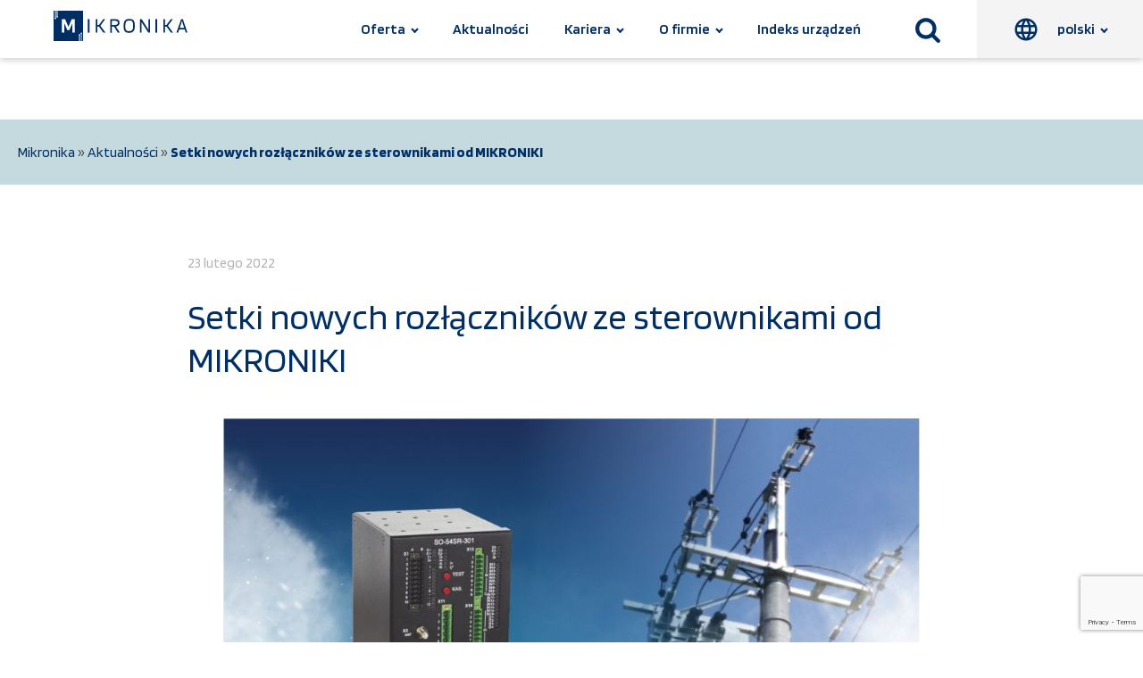

--- FILE ---
content_type: text/html; charset=UTF-8
request_url: https://www.mikronika.pl/aktualnosci/setki-nowych-rozlacznikow-ze-sterownikami-od-mikroniki/
body_size: 25477
content:
<!DOCTYPE html>
<html lang="pl-PL" >
<head>
<meta charset="UTF-8">
<meta name="viewport" content="width=device-width, initial-scale=1.0">
<!-- WP_HEAD() START -->
<title>Setki nowych rozłączników ze sterownikami od MIKRONIKI - Mikronika</title>
<link rel="preload" as="style" href="https://fonts.googleapis.com/css?family=Blinker:100,200,300,400,500,600,700,800,900|Blinker:100,200,300,400,500,600,700,800,900" >
<link rel="stylesheet" href="https://fonts.googleapis.com/css?family=Blinker:100,200,300,400,500,600,700,800,900|Blinker:100,200,300,400,500,600,700,800,900">
<meta name='robots' content='max-image-preview:large' />
<link rel="alternate" title="oEmbed (JSON)" type="application/json+oembed" href="https://www.mikronika.pl/wp-json/oembed/1.0/embed?url=https%3A%2F%2Fwww.mikronika.pl%2Faktualnosci%2Fsetki-nowych-rozlacznikow-ze-sterownikami-od-mikroniki%2F" />
<link rel="alternate" title="oEmbed (XML)" type="text/xml+oembed" href="https://www.mikronika.pl/wp-json/oembed/1.0/embed?url=https%3A%2F%2Fwww.mikronika.pl%2Faktualnosci%2Fsetki-nowych-rozlacznikow-ze-sterownikami-od-mikroniki%2F&#038;format=xml" />
<style id='wp-img-auto-sizes-contain-inline-css' type='text/css'>
img:is([sizes=auto i],[sizes^="auto," i]){contain-intrinsic-size:3000px 1500px}
/*# sourceURL=wp-img-auto-sizes-contain-inline-css */
</style>

<link rel='stylesheet' id='wp-block-library-css' href='https://www.mikronika.pl/wp-includes/css/dist/block-library/style.min.css?ver=6.9' type='text/css' media='all' />
<style id='wp-block-image-inline-css' type='text/css'>
.wp-block-image>a,.wp-block-image>figure>a{display:inline-block}.wp-block-image img{box-sizing:border-box;height:auto;max-width:100%;vertical-align:bottom}@media not (prefers-reduced-motion){.wp-block-image img.hide{visibility:hidden}.wp-block-image img.show{animation:show-content-image .4s}}.wp-block-image[style*=border-radius] img,.wp-block-image[style*=border-radius]>a{border-radius:inherit}.wp-block-image.has-custom-border img{box-sizing:border-box}.wp-block-image.aligncenter{text-align:center}.wp-block-image.alignfull>a,.wp-block-image.alignwide>a{width:100%}.wp-block-image.alignfull img,.wp-block-image.alignwide img{height:auto;width:100%}.wp-block-image .aligncenter,.wp-block-image .alignleft,.wp-block-image .alignright,.wp-block-image.aligncenter,.wp-block-image.alignleft,.wp-block-image.alignright{display:table}.wp-block-image .aligncenter>figcaption,.wp-block-image .alignleft>figcaption,.wp-block-image .alignright>figcaption,.wp-block-image.aligncenter>figcaption,.wp-block-image.alignleft>figcaption,.wp-block-image.alignright>figcaption{caption-side:bottom;display:table-caption}.wp-block-image .alignleft{float:left;margin:.5em 1em .5em 0}.wp-block-image .alignright{float:right;margin:.5em 0 .5em 1em}.wp-block-image .aligncenter{margin-left:auto;margin-right:auto}.wp-block-image :where(figcaption){margin-bottom:1em;margin-top:.5em}.wp-block-image.is-style-circle-mask img{border-radius:9999px}@supports ((-webkit-mask-image:none) or (mask-image:none)) or (-webkit-mask-image:none){.wp-block-image.is-style-circle-mask img{border-radius:0;-webkit-mask-image:url('data:image/svg+xml;utf8,<svg viewBox="0 0 100 100" xmlns="http://www.w3.org/2000/svg"><circle cx="50" cy="50" r="50"/></svg>');mask-image:url('data:image/svg+xml;utf8,<svg viewBox="0 0 100 100" xmlns="http://www.w3.org/2000/svg"><circle cx="50" cy="50" r="50"/></svg>');mask-mode:alpha;-webkit-mask-position:center;mask-position:center;-webkit-mask-repeat:no-repeat;mask-repeat:no-repeat;-webkit-mask-size:contain;mask-size:contain}}:root :where(.wp-block-image.is-style-rounded img,.wp-block-image .is-style-rounded img){border-radius:9999px}.wp-block-image figure{margin:0}.wp-lightbox-container{display:flex;flex-direction:column;position:relative}.wp-lightbox-container img{cursor:zoom-in}.wp-lightbox-container img:hover+button{opacity:1}.wp-lightbox-container button{align-items:center;backdrop-filter:blur(16px) saturate(180%);background-color:#5a5a5a40;border:none;border-radius:4px;cursor:zoom-in;display:flex;height:20px;justify-content:center;opacity:0;padding:0;position:absolute;right:16px;text-align:center;top:16px;width:20px;z-index:100}@media not (prefers-reduced-motion){.wp-lightbox-container button{transition:opacity .2s ease}}.wp-lightbox-container button:focus-visible{outline:3px auto #5a5a5a40;outline:3px auto -webkit-focus-ring-color;outline-offset:3px}.wp-lightbox-container button:hover{cursor:pointer;opacity:1}.wp-lightbox-container button:focus{opacity:1}.wp-lightbox-container button:focus,.wp-lightbox-container button:hover,.wp-lightbox-container button:not(:hover):not(:active):not(.has-background){background-color:#5a5a5a40;border:none}.wp-lightbox-overlay{box-sizing:border-box;cursor:zoom-out;height:100vh;left:0;overflow:hidden;position:fixed;top:0;visibility:hidden;width:100%;z-index:100000}.wp-lightbox-overlay .close-button{align-items:center;cursor:pointer;display:flex;justify-content:center;min-height:40px;min-width:40px;padding:0;position:absolute;right:calc(env(safe-area-inset-right) + 16px);top:calc(env(safe-area-inset-top) + 16px);z-index:5000000}.wp-lightbox-overlay .close-button:focus,.wp-lightbox-overlay .close-button:hover,.wp-lightbox-overlay .close-button:not(:hover):not(:active):not(.has-background){background:none;border:none}.wp-lightbox-overlay .lightbox-image-container{height:var(--wp--lightbox-container-height);left:50%;overflow:hidden;position:absolute;top:50%;transform:translate(-50%,-50%);transform-origin:top left;width:var(--wp--lightbox-container-width);z-index:9999999999}.wp-lightbox-overlay .wp-block-image{align-items:center;box-sizing:border-box;display:flex;height:100%;justify-content:center;margin:0;position:relative;transform-origin:0 0;width:100%;z-index:3000000}.wp-lightbox-overlay .wp-block-image img{height:var(--wp--lightbox-image-height);min-height:var(--wp--lightbox-image-height);min-width:var(--wp--lightbox-image-width);width:var(--wp--lightbox-image-width)}.wp-lightbox-overlay .wp-block-image figcaption{display:none}.wp-lightbox-overlay button{background:none;border:none}.wp-lightbox-overlay .scrim{background-color:#fff;height:100%;opacity:.9;position:absolute;width:100%;z-index:2000000}.wp-lightbox-overlay.active{visibility:visible}@media not (prefers-reduced-motion){.wp-lightbox-overlay.active{animation:turn-on-visibility .25s both}.wp-lightbox-overlay.active img{animation:turn-on-visibility .35s both}.wp-lightbox-overlay.show-closing-animation:not(.active){animation:turn-off-visibility .35s both}.wp-lightbox-overlay.show-closing-animation:not(.active) img{animation:turn-off-visibility .25s both}.wp-lightbox-overlay.zoom.active{animation:none;opacity:1;visibility:visible}.wp-lightbox-overlay.zoom.active .lightbox-image-container{animation:lightbox-zoom-in .4s}.wp-lightbox-overlay.zoom.active .lightbox-image-container img{animation:none}.wp-lightbox-overlay.zoom.active .scrim{animation:turn-on-visibility .4s forwards}.wp-lightbox-overlay.zoom.show-closing-animation:not(.active){animation:none}.wp-lightbox-overlay.zoom.show-closing-animation:not(.active) .lightbox-image-container{animation:lightbox-zoom-out .4s}.wp-lightbox-overlay.zoom.show-closing-animation:not(.active) .lightbox-image-container img{animation:none}.wp-lightbox-overlay.zoom.show-closing-animation:not(.active) .scrim{animation:turn-off-visibility .4s forwards}}@keyframes show-content-image{0%{visibility:hidden}99%{visibility:hidden}to{visibility:visible}}@keyframes turn-on-visibility{0%{opacity:0}to{opacity:1}}@keyframes turn-off-visibility{0%{opacity:1;visibility:visible}99%{opacity:0;visibility:visible}to{opacity:0;visibility:hidden}}@keyframes lightbox-zoom-in{0%{transform:translate(calc((-100vw + var(--wp--lightbox-scrollbar-width))/2 + var(--wp--lightbox-initial-left-position)),calc(-50vh + var(--wp--lightbox-initial-top-position))) scale(var(--wp--lightbox-scale))}to{transform:translate(-50%,-50%) scale(1)}}@keyframes lightbox-zoom-out{0%{transform:translate(-50%,-50%) scale(1);visibility:visible}99%{visibility:visible}to{transform:translate(calc((-100vw + var(--wp--lightbox-scrollbar-width))/2 + var(--wp--lightbox-initial-left-position)),calc(-50vh + var(--wp--lightbox-initial-top-position))) scale(var(--wp--lightbox-scale));visibility:hidden}}
/*# sourceURL=https://www.mikronika.pl/wp-includes/blocks/image/style.min.css */
</style>
<style id='wp-block-paragraph-inline-css' type='text/css'>
.is-small-text{font-size:.875em}.is-regular-text{font-size:1em}.is-large-text{font-size:2.25em}.is-larger-text{font-size:3em}.has-drop-cap:not(:focus):first-letter{float:left;font-size:8.4em;font-style:normal;font-weight:100;line-height:.68;margin:.05em .1em 0 0;text-transform:uppercase}body.rtl .has-drop-cap:not(:focus):first-letter{float:none;margin-left:.1em}p.has-drop-cap.has-background{overflow:hidden}:root :where(p.has-background){padding:1.25em 2.375em}:where(p.has-text-color:not(.has-link-color)) a{color:inherit}p.has-text-align-left[style*="writing-mode:vertical-lr"],p.has-text-align-right[style*="writing-mode:vertical-rl"]{rotate:180deg}
/*# sourceURL=https://www.mikronika.pl/wp-includes/blocks/paragraph/style.min.css */
</style>
<style id='global-styles-inline-css' type='text/css'>
:root{--wp--preset--aspect-ratio--square: 1;--wp--preset--aspect-ratio--4-3: 4/3;--wp--preset--aspect-ratio--3-4: 3/4;--wp--preset--aspect-ratio--3-2: 3/2;--wp--preset--aspect-ratio--2-3: 2/3;--wp--preset--aspect-ratio--16-9: 16/9;--wp--preset--aspect-ratio--9-16: 9/16;--wp--preset--color--black: #000000;--wp--preset--color--cyan-bluish-gray: #abb8c3;--wp--preset--color--white: #ffffff;--wp--preset--color--pale-pink: #f78da7;--wp--preset--color--vivid-red: #cf2e2e;--wp--preset--color--luminous-vivid-orange: #ff6900;--wp--preset--color--luminous-vivid-amber: #fcb900;--wp--preset--color--light-green-cyan: #7bdcb5;--wp--preset--color--vivid-green-cyan: #00d084;--wp--preset--color--pale-cyan-blue: #8ed1fc;--wp--preset--color--vivid-cyan-blue: #0693e3;--wp--preset--color--vivid-purple: #9b51e0;--wp--preset--gradient--vivid-cyan-blue-to-vivid-purple: linear-gradient(135deg,rgb(6,147,227) 0%,rgb(155,81,224) 100%);--wp--preset--gradient--light-green-cyan-to-vivid-green-cyan: linear-gradient(135deg,rgb(122,220,180) 0%,rgb(0,208,130) 100%);--wp--preset--gradient--luminous-vivid-amber-to-luminous-vivid-orange: linear-gradient(135deg,rgb(252,185,0) 0%,rgb(255,105,0) 100%);--wp--preset--gradient--luminous-vivid-orange-to-vivid-red: linear-gradient(135deg,rgb(255,105,0) 0%,rgb(207,46,46) 100%);--wp--preset--gradient--very-light-gray-to-cyan-bluish-gray: linear-gradient(135deg,rgb(238,238,238) 0%,rgb(169,184,195) 100%);--wp--preset--gradient--cool-to-warm-spectrum: linear-gradient(135deg,rgb(74,234,220) 0%,rgb(151,120,209) 20%,rgb(207,42,186) 40%,rgb(238,44,130) 60%,rgb(251,105,98) 80%,rgb(254,248,76) 100%);--wp--preset--gradient--blush-light-purple: linear-gradient(135deg,rgb(255,206,236) 0%,rgb(152,150,240) 100%);--wp--preset--gradient--blush-bordeaux: linear-gradient(135deg,rgb(254,205,165) 0%,rgb(254,45,45) 50%,rgb(107,0,62) 100%);--wp--preset--gradient--luminous-dusk: linear-gradient(135deg,rgb(255,203,112) 0%,rgb(199,81,192) 50%,rgb(65,88,208) 100%);--wp--preset--gradient--pale-ocean: linear-gradient(135deg,rgb(255,245,203) 0%,rgb(182,227,212) 50%,rgb(51,167,181) 100%);--wp--preset--gradient--electric-grass: linear-gradient(135deg,rgb(202,248,128) 0%,rgb(113,206,126) 100%);--wp--preset--gradient--midnight: linear-gradient(135deg,rgb(2,3,129) 0%,rgb(40,116,252) 100%);--wp--preset--font-size--small: 13px;--wp--preset--font-size--medium: 20px;--wp--preset--font-size--large: 36px;--wp--preset--font-size--x-large: 42px;--wp--preset--spacing--20: 0.44rem;--wp--preset--spacing--30: 0.67rem;--wp--preset--spacing--40: 1rem;--wp--preset--spacing--50: 1.5rem;--wp--preset--spacing--60: 2.25rem;--wp--preset--spacing--70: 3.38rem;--wp--preset--spacing--80: 5.06rem;--wp--preset--shadow--natural: 6px 6px 9px rgba(0, 0, 0, 0.2);--wp--preset--shadow--deep: 12px 12px 50px rgba(0, 0, 0, 0.4);--wp--preset--shadow--sharp: 6px 6px 0px rgba(0, 0, 0, 0.2);--wp--preset--shadow--outlined: 6px 6px 0px -3px rgb(255, 255, 255), 6px 6px rgb(0, 0, 0);--wp--preset--shadow--crisp: 6px 6px 0px rgb(0, 0, 0);}:where(.is-layout-flex){gap: 0.5em;}:where(.is-layout-grid){gap: 0.5em;}body .is-layout-flex{display: flex;}.is-layout-flex{flex-wrap: wrap;align-items: center;}.is-layout-flex > :is(*, div){margin: 0;}body .is-layout-grid{display: grid;}.is-layout-grid > :is(*, div){margin: 0;}:where(.wp-block-columns.is-layout-flex){gap: 2em;}:where(.wp-block-columns.is-layout-grid){gap: 2em;}:where(.wp-block-post-template.is-layout-flex){gap: 1.25em;}:where(.wp-block-post-template.is-layout-grid){gap: 1.25em;}.has-black-color{color: var(--wp--preset--color--black) !important;}.has-cyan-bluish-gray-color{color: var(--wp--preset--color--cyan-bluish-gray) !important;}.has-white-color{color: var(--wp--preset--color--white) !important;}.has-pale-pink-color{color: var(--wp--preset--color--pale-pink) !important;}.has-vivid-red-color{color: var(--wp--preset--color--vivid-red) !important;}.has-luminous-vivid-orange-color{color: var(--wp--preset--color--luminous-vivid-orange) !important;}.has-luminous-vivid-amber-color{color: var(--wp--preset--color--luminous-vivid-amber) !important;}.has-light-green-cyan-color{color: var(--wp--preset--color--light-green-cyan) !important;}.has-vivid-green-cyan-color{color: var(--wp--preset--color--vivid-green-cyan) !important;}.has-pale-cyan-blue-color{color: var(--wp--preset--color--pale-cyan-blue) !important;}.has-vivid-cyan-blue-color{color: var(--wp--preset--color--vivid-cyan-blue) !important;}.has-vivid-purple-color{color: var(--wp--preset--color--vivid-purple) !important;}.has-black-background-color{background-color: var(--wp--preset--color--black) !important;}.has-cyan-bluish-gray-background-color{background-color: var(--wp--preset--color--cyan-bluish-gray) !important;}.has-white-background-color{background-color: var(--wp--preset--color--white) !important;}.has-pale-pink-background-color{background-color: var(--wp--preset--color--pale-pink) !important;}.has-vivid-red-background-color{background-color: var(--wp--preset--color--vivid-red) !important;}.has-luminous-vivid-orange-background-color{background-color: var(--wp--preset--color--luminous-vivid-orange) !important;}.has-luminous-vivid-amber-background-color{background-color: var(--wp--preset--color--luminous-vivid-amber) !important;}.has-light-green-cyan-background-color{background-color: var(--wp--preset--color--light-green-cyan) !important;}.has-vivid-green-cyan-background-color{background-color: var(--wp--preset--color--vivid-green-cyan) !important;}.has-pale-cyan-blue-background-color{background-color: var(--wp--preset--color--pale-cyan-blue) !important;}.has-vivid-cyan-blue-background-color{background-color: var(--wp--preset--color--vivid-cyan-blue) !important;}.has-vivid-purple-background-color{background-color: var(--wp--preset--color--vivid-purple) !important;}.has-black-border-color{border-color: var(--wp--preset--color--black) !important;}.has-cyan-bluish-gray-border-color{border-color: var(--wp--preset--color--cyan-bluish-gray) !important;}.has-white-border-color{border-color: var(--wp--preset--color--white) !important;}.has-pale-pink-border-color{border-color: var(--wp--preset--color--pale-pink) !important;}.has-vivid-red-border-color{border-color: var(--wp--preset--color--vivid-red) !important;}.has-luminous-vivid-orange-border-color{border-color: var(--wp--preset--color--luminous-vivid-orange) !important;}.has-luminous-vivid-amber-border-color{border-color: var(--wp--preset--color--luminous-vivid-amber) !important;}.has-light-green-cyan-border-color{border-color: var(--wp--preset--color--light-green-cyan) !important;}.has-vivid-green-cyan-border-color{border-color: var(--wp--preset--color--vivid-green-cyan) !important;}.has-pale-cyan-blue-border-color{border-color: var(--wp--preset--color--pale-cyan-blue) !important;}.has-vivid-cyan-blue-border-color{border-color: var(--wp--preset--color--vivid-cyan-blue) !important;}.has-vivid-purple-border-color{border-color: var(--wp--preset--color--vivid-purple) !important;}.has-vivid-cyan-blue-to-vivid-purple-gradient-background{background: var(--wp--preset--gradient--vivid-cyan-blue-to-vivid-purple) !important;}.has-light-green-cyan-to-vivid-green-cyan-gradient-background{background: var(--wp--preset--gradient--light-green-cyan-to-vivid-green-cyan) !important;}.has-luminous-vivid-amber-to-luminous-vivid-orange-gradient-background{background: var(--wp--preset--gradient--luminous-vivid-amber-to-luminous-vivid-orange) !important;}.has-luminous-vivid-orange-to-vivid-red-gradient-background{background: var(--wp--preset--gradient--luminous-vivid-orange-to-vivid-red) !important;}.has-very-light-gray-to-cyan-bluish-gray-gradient-background{background: var(--wp--preset--gradient--very-light-gray-to-cyan-bluish-gray) !important;}.has-cool-to-warm-spectrum-gradient-background{background: var(--wp--preset--gradient--cool-to-warm-spectrum) !important;}.has-blush-light-purple-gradient-background{background: var(--wp--preset--gradient--blush-light-purple) !important;}.has-blush-bordeaux-gradient-background{background: var(--wp--preset--gradient--blush-bordeaux) !important;}.has-luminous-dusk-gradient-background{background: var(--wp--preset--gradient--luminous-dusk) !important;}.has-pale-ocean-gradient-background{background: var(--wp--preset--gradient--pale-ocean) !important;}.has-electric-grass-gradient-background{background: var(--wp--preset--gradient--electric-grass) !important;}.has-midnight-gradient-background{background: var(--wp--preset--gradient--midnight) !important;}.has-small-font-size{font-size: var(--wp--preset--font-size--small) !important;}.has-medium-font-size{font-size: var(--wp--preset--font-size--medium) !important;}.has-large-font-size{font-size: var(--wp--preset--font-size--large) !important;}.has-x-large-font-size{font-size: var(--wp--preset--font-size--x-large) !important;}
/*# sourceURL=global-styles-inline-css */
</style>

<style id='classic-theme-styles-inline-css' type='text/css'>
/*! This file is auto-generated */
.wp-block-button__link{color:#fff;background-color:#32373c;border-radius:9999px;box-shadow:none;text-decoration:none;padding:calc(.667em + 2px) calc(1.333em + 2px);font-size:1.125em}.wp-block-file__button{background:#32373c;color:#fff;text-decoration:none}
/*# sourceURL=/wp-includes/css/classic-themes.min.css */
</style>
<link rel='stylesheet' id='contact-form-7-css' href='https://www.mikronika.pl/wp-content/plugins/contact-form-7/includes/css/styles.css?ver=6.1.4' type='text/css' media='all' />
<link rel='stylesheet' id='oxygen-css' href='https://www.mikronika.pl/wp-content/plugins/oxygen/component-framework/oxygen.css?ver=4.9.1' type='text/css' media='all' />
<script type="text/javascript" src="https://www.mikronika.pl/wp-includes/js/jquery/jquery.min.js?ver=3.7.1" id="jquery-core-js"></script>
<link rel="https://api.w.org/" href="https://www.mikronika.pl/wp-json/" /><link rel="alternate" title="JSON" type="application/json" href="https://www.mikronika.pl/wp-json/wp/v2/aktualnosci/1510" /><link rel="EditURI" type="application/rsd+xml" title="RSD" href="https://www.mikronika.pl/xmlrpc.php?rsd" />
<meta name="generator" content="WordPress 6.9" />
<link rel="canonical" href="https://www.mikronika.pl/aktualnosci/setki-nowych-rozlacznikow-ze-sterownikami-od-mikroniki/" />
<link rel='shortlink' href='https://www.mikronika.pl/?p=1510' />
<!-- HFCM by 99 Robots - Snippet # 7: Swiper CSS -->
<link rel="stylesheet" href="https://unpkg.com/swiper/swiper-bundle.min.css" />
<!-- /end HFCM by 99 Robots -->
<!-- HFCM by 99 Robots - Snippet # 8: GA -->
<!-- Global site tag (gtag.js) - Google Analytics -->
<script async src="https://www.googletagmanager.com/gtag/js?id=UA-175069240-1"></script>
<script>
  window.dataLayer = window.dataLayer || [];
  function gtag(){dataLayer.push(arguments);}
  gtag('js', new Date());
  gtag('config', 'UA-175069240-1');
</script>
<!-- /end HFCM by 99 Robots -->
<link rel="icon" href="https://www.mikronika.pl/wp-content/uploads/2021/09/cropped-favicon-32x32.png" sizes="32x32" />
<link rel="icon" href="https://www.mikronika.pl/wp-content/uploads/2021/09/cropped-favicon-192x192.png" sizes="192x192" />
<link rel="apple-touch-icon" href="https://www.mikronika.pl/wp-content/uploads/2021/09/cropped-favicon-180x180.png" />
<meta name="msapplication-TileImage" content="https://www.mikronika.pl/wp-content/uploads/2021/09/cropped-favicon-270x270.png" />
		<style type="text/css" id="wp-custom-css">
			.main-contact-form {
	width: 100%;
}
.form-row {
	margin-bottom: 24px;
	width: 100%;
	display: flex;
	gap: 24px;
}
.col-left {
	width: 100%;
}
.col-right {
	width: 100%;
}
.your-email {
	width: 100%;
}
.wpcf7-text, .wpcf7-textarea {
	width: 100%;
	padding: 16px 24px 16px 24px;
	font-family: inherit;
	border: none;
}
.main-form-info {
	font-size: 14px;
	color: #B4B4B4;
	margin-bottom: 30px;
}
.wpcf7-submit {
	margin-right: 0!important;
	border: none;
	background-color: #002f67;
  color: #FFFFFF;
	padding: 12px 24px;
	font-family: inherit;
	transition: all .3s ease-in-out;
}
.wpcf7-submit:hover {
	background-color: #008FCA;
  color: #FFFFFF;
	-webkit-box-shadow: 0 1px 4px 0 rgb(0 0 0 / 60%);
    box-shadow: 0 1px 4px 0 rgb(0 0 0 / 60%);
}
.main-form-button {
	padding: 0 !important;
	widows: 100%;
	text-align: right;
}
.wpcf7-spinner {
	margin-right: 100%;
}

@media (max-width: 640px) {
	.form-row {
		flex-direction: column;
	}
}		</style>
		<link rel='stylesheet' id='oxygen-cache-8-css' href='//www.mikronika.pl/wp-content/uploads/oxygen/css/8.css?cache=1766484202&#038;ver=6.9' type='text/css' media='all' />
<link rel='stylesheet' id='oxygen-cache-74-css' href='//www.mikronika.pl/wp-content/uploads/oxygen/css/74.css?cache=1755594374&#038;ver=6.9' type='text/css' media='all' />
<link rel='stylesheet' id='oxygen-universal-styles-css' href='//www.mikronika.pl/wp-content/uploads/oxygen/css/universal.css?cache=1769696608&#038;ver=6.9' type='text/css' media='all' />
<!-- END OF WP_HEAD() -->
<link rel='stylesheet' id='oxygen-aos-css' href='https://www.mikronika.pl/wp-content/plugins/oxygen/component-framework/vendor/aos/aos.css?ver=6.9' type='text/css' media='all' />
</head>
<body class="wp-singular aktualnosci-template-default single single-aktualnosci postid-1510 wp-theme-oxygen-is-not-a-theme  wp-embed-responsive oxygen-body" >




						<header id="header" class="ct-div-block header" ><a id="link-4-8" class="ct-link" href="/"   ><div id="code_block-250-8" class="ct-code-block" ><svg id="Warstwa_1" data-name="Warstwa 1" xmlns="http://www.w3.org/2000/svg" viewBox="0 0 340.16 75.15"><defs><style>.cls-1{fill:#002e63;}</style></defs><path class="cls-1" d="M342.23,280.8v33.67h-4.57V280.8Z" transform="translate(-250.87 -260.06)"/><path class="cls-1" d="M369.63,297.23l13,17.24h-5.38l-11.19-15.09h-3.9v15.09H358V280.8h4.15v14.55h3.9l11-14.55h5.09Z" transform="translate(-250.87 -260.06)"/><path class="cls-1" d="M457.35,297.61q0,9.18-3.37,13.27T443,315q-8.21,0-11.32-3.79t-3.12-13.56q0-9.14,3.41-13.21t11-4.08q8.19,0,11.29,3.78T457.35,297.61Zm-22.84,9.72a5.48,5.48,0,0,0,2.89,2.58,15.94,15.94,0,0,0,5.57.75q5.73,0,7.84-2.87t2.11-10.18a40.73,40.73,0,0,0-.36-6,12.11,12.11,0,0,0-1.13-3.78,5.62,5.62,0,0,0-2.87-2.61,15.31,15.31,0,0,0-5.59-.78q-5.78,0-7.89,2.9T433,297.61a40.63,40.63,0,0,0,.36,6A10.5,10.5,0,0,0,434.51,307.33Z" transform="translate(-250.87 -260.06)"/><path class="cls-1" d="M514,280.8v33.67h-4.56V280.8Z" transform="translate(-250.87 -260.06)"/><path class="cls-1" d="M541.4,297.23l13,17.24H549l-11.2-15.09h-3.89v15.09h-4.16V280.8h4.16v14.55h3.89l11-14.55h5.08Z" transform="translate(-250.87 -260.06)"/><path class="cls-1" d="M495.9,280.8v33.67h-4.3l-17.33-26.2v26.2h-4V280.8h4.3l17.33,26.58V280.8Z" transform="translate(-250.87 -260.06)"/><path class="cls-1" d="M567.29,314.47h-4.35l12-33.67h4.25L591,314.47h-4.35l-2.75-8.11H570.05ZM577,285c-.32,1.25-.7,2.58-1.14,4s-.88,2.8-1.33,4.19l-3.09,9.19h11.16l-3.09-9.19q-1-3-1.52-4.78C577.58,287.16,577.25,286,577,285Z" transform="translate(-250.87 -260.06)"/><path class="cls-1" d="M409.13,299.22a13.09,13.09,0,0,0,1.84-.35c2.45-.7,4.35-1.53,5.58-3a9.16,9.16,0,0,0,1.84-6c0-3.23-1-5.54-2.9-6.94s-5.14-2.1-9.62-2.1H394.63v33.66h4.3V299.39h5.42L414,314.47h5.27Zm-10.2-3.87V284.94h6.94q4.45,0,6.31,1.27a3.7,3.7,0,0,1,1.87,3.63,4.4,4.4,0,0,1-1.92,4.09c-1.28.95-3.36,1.42-6.26,1.42Z" transform="translate(-250.87 -260.06)"/><path class="cls-1" d="M261,260.06V273.8a1.78,1.78,0,1,1-2.05,0V260.06h-2.67v17.65a1.77,1.77,0,0,1,.76,1.45,1.78,1.78,0,1,1-2.81-1.45V260.06h-3.37v75.16h64.87V321.48A1.8,1.8,0,0,1,315,320a1.78,1.78,0,1,1,2.8,1.45v13.74h2.67V317.56a1.78,1.78,0,1,1,2.05,0v17.66h3.38V260.06Zm43.73,54.41h-6.06V291.13L291,307.87h-5.32l-7.62-16.79v23.39H272V280.83H280L288.48,300l8.59-19.16h7.67Z" transform="translate(-250.87 -260.06)"/></svg></div></a><div id="div_block-19-8" class="ct-div-block" ><nav id="_nav_menu-7-8" class="oxy-nav-menu oxy-nav-menu-dropdowns oxy-nav-menu-dropdown-arrow" ><div class='oxy-menu-toggle'><div class='oxy-nav-menu-hamburger-wrap'><div class='oxy-nav-menu-hamburger'><div class='oxy-nav-menu-hamburger-line'></div><div class='oxy-nav-menu-hamburger-line'></div><div class='oxy-nav-menu-hamburger-line'></div></div></div></div><div class="menu-main-menu-desktop-container"><ul id="menu-main-menu-desktop" class="oxy-nav-menu-list"><li id="menu-item-105" class="menu-item menu-item-type-post_type menu-item-object-page menu-item-has-children menu-item-105"><a href="https://www.mikronika.pl/oferta/">Oferta</a>
<ul class="sub-menu">
	<li id="menu-item-146" class="menu-item menu-item-type-custom menu-item-object-custom menu-item-has-children menu-item-146"><a href="/oferta/branze">Branże</a>
	<ul class="sub-menu">
		<li id="menu-item-143" class="dark-sub-menu menu-item menu-item-type-post_type menu-item-object-page menu-item-143"><a href="https://www.mikronika.pl/oferta/branze/elektroenergetyka/">Elektroenergetyka</a></li>
		<li id="menu-item-162" class="dark-sub-menu menu-item menu-item-type-custom menu-item-object-custom menu-item-162"><a href="/oferta/branze/przemysl">Przemysł</a></li>
		<li id="menu-item-158" class="dark-sub-menu menu-item menu-item-type-custom menu-item-object-custom menu-item-158"><a href="/oferta/branze/oze">OZE</a></li>
		<li id="menu-item-1190" class="dark-sub-menu menu-item menu-item-type-post_type menu-item-object-page menu-item-1190"><a href="https://www.mikronika.pl/oferta/branze/inne/">Administracja publiczna / bankowość / szkolnictwo / inne</a></li>
	</ul>
</li>
	<li id="menu-item-167" class="menu-item menu-item-type-custom menu-item-object-custom menu-item-has-children menu-item-167"><a href="/oferta/produkty">Produkty</a>
	<ul class="sub-menu">
		<li id="menu-item-165" class="dark-sub-menu menu-item menu-item-type-custom menu-item-object-custom menu-item-has-children menu-item-165"><a href="/oferta/produkty/oprogramowanie">Oprogramowanie</a>
		<ul class="sub-menu">
			<li id="menu-item-847" class="dark-sub-menu menu-item menu-item-type-custom menu-item-object-custom menu-item-has-children menu-item-847"><a href="/oferta/produkty/oprogramowanie/syndis">SYNDIS</a>
			<ul class="sub-menu">
				<li id="menu-item-848" class="dark-sub-menu menu-item menu-item-type-post_type menu-item-object-page menu-item-848"><a href="https://www.mikronika.pl/oferta/produkty/oprogramowanie/syndis/wykorzystanie-i-przyklady-implementacji/">Wykorzystanie i przykłady implementacji</a></li>
				<li id="menu-item-849" class="dark-sub-menu menu-item menu-item-type-post_type menu-item-object-page menu-item-849"><a href="https://www.mikronika.pl/oferta/produkty/oprogramowanie/syndis/budowa-i-architektura-systemu/">Budowa i architektura systemu</a></li>
				<li id="menu-item-850" class="dark-sub-menu menu-item menu-item-type-post_type menu-item-object-page menu-item-850"><a href="https://www.mikronika.pl/oferta/produkty/oprogramowanie/syndis/wersje-oprogramowania-syndis/">Wersje oprogramowania SYNDIS</a></li>
			</ul>
</li>
		</ul>
</li>
		<li id="menu-item-141" class="dark-sub-menu cont-new menu-item menu-item-type-post_type menu-item-object-page menu-item-has-children menu-item-141"><a href="https://www.mikronika.pl/oferta/produkty/urzadzenia/">Urządzenia</a>
		<ul class="sub-menu">
			<li id="menu-item-470" class="dark-sub-menu menu-item menu-item-type-post_type menu-item-object-page menu-item-470"><a href="https://www.mikronika.pl/oferta/produkty/urzadzenia/automatyka-stacji/">Automatyka stacji</a></li>
			<li id="menu-item-469" class="dark-sub-menu menu-item menu-item-type-post_type menu-item-object-page menu-item-469"><a href="https://www.mikronika.pl/oferta/produkty/urzadzenia/automatyka-kontrolno-pomiarowa/">Automatyka kontrolno-pomiarowa</a></li>
			<li id="menu-item-471" class="dark-sub-menu menu-item menu-item-type-post_type menu-item-object-page menu-item-471"><a href="https://www.mikronika.pl/oferta/produkty/urzadzenia/automatyka-w-glebi-sieci/">Automatyka w głębi sieci</a></li>
			<li id="menu-item-466" class="dark-sub-menu menu-item menu-item-type-post_type menu-item-object-page menu-item-466"><a href="https://www.mikronika.pl/oferta/produkty/urzadzenia/analizatory-jakosci-energii/">Analizatory jakości energii</a></li>
			<li id="menu-item-465" class="dark-sub-menu menu-item menu-item-type-post_type menu-item-object-page menu-item-465"><a href="https://www.mikronika.pl/oferta/produkty/urzadzenia/sterownik-rtu-so-52v21/">Sterownik RTU SO-52v21</a></li>
			<li id="menu-item-478" class="dark-sub-menu menu-item menu-item-type-post_type menu-item-object-page menu-item-478"><a href="https://www.mikronika.pl/oferta/produkty/urzadzenia/monitoring/">Monitoring</a></li>
			<li id="menu-item-482" class="dark-sub-menu menu-item menu-item-type-post_type menu-item-object-page menu-item-482"><a href="https://www.mikronika.pl/oferta/produkty/urzadzenia/rejestratory-zaklocen/">Rejestratory zakłóceń</a></li>
			<li id="menu-item-475" class="dark-sub-menu menu-item menu-item-type-post_type menu-item-object-page menu-item-475"><a href="https://www.mikronika.pl/oferta/produkty/urzadzenia/cyfrowa-podstacja/">Cyfrowa podstacja</a></li>
			<li id="menu-item-1118" class="dark-sub-menu menu-item menu-item-type-post_type menu-item-object-page menu-item-1118"><a href="https://www.mikronika.pl/oferta/produkty/oprogramowanie/syndis/wykorzystanie-i-przyklady-implementacji/dali-box-elementy-systemu-automatyzacji-sieci-sn-nn/">DALI-BOX</a></li>
			<li id="menu-item-486" class="dark-sub-menu menu-item menu-item-type-post_type menu-item-object-page menu-item-486"><a href="https://www.mikronika.pl/oferta/produkty/urzadzenia/transmisji-danych/">Transmisja danych</a></li>
			<li id="menu-item-494" class="dark-sub-menu menu-item menu-item-type-post_type menu-item-object-page menu-item-494"><a href="https://www.mikronika.pl/oferta/produkty/urzadzenia/wizualizacja-danych/">Wizualizacja danych</a></li>
			<li id="menu-item-467" class="dark-sub-menu menu-item menu-item-type-post_type menu-item-object-page menu-item-467"><a href="https://www.mikronika.pl/oferta/produkty/urzadzenia/arm-ami/">ARM / AMI</a></li>
			<li id="menu-item-1120" class="dark-sub-menu menu-item menu-item-type-custom menu-item-object-custom menu-item-1120"><a href="/oferta/produkty/urzadzenia/smart-grid">SMART GRID</a></li>
			<li id="menu-item-142" class="dark-sub-menu menu-item menu-item-type-post_type menu-item-object-page menu-item-142"><a href="https://www.mikronika.pl/oferta/produkty/urzadzenia/serwery-i-stanowiska-operatorskie/">Serwery i stanowiska operatorskie</a></li>
			<li id="menu-item-493" class="dark-sub-menu menu-item menu-item-type-post_type menu-item-object-page menu-item-493"><a href="https://www.mikronika.pl/oferta/produkty/urzadzenia/uklady-zasilania/">Układy zasilania</a></li>
			<li id="menu-item-476" class="dark-sub-menu menu-item menu-item-type-post_type menu-item-object-page menu-item-476"><a href="https://www.mikronika.pl/oferta/produkty/urzadzenia/inteligentnego-budynku/">Inteligentny budynek</a></li>
			<li id="menu-item-485" class="dark-sub-menu menu-item menu-item-type-post_type menu-item-object-page menu-item-485"><a href="https://www.mikronika.pl/oferta/produkty/urzadzenia/systemy-transmisji-danych/">Systemy transmisji danych</a></li>
			<li id="menu-item-483" class="dark-sub-menu menu-item menu-item-type-post_type menu-item-object-page menu-item-483"><a href="https://www.mikronika.pl/oferta/produkty/urzadzenia/sterowanie-rozlacznikami-napowietrznymi/">Sterowanie rozłącznikami napowietrznymi</a></li>
			<li id="menu-item-481" class="dark-sub-menu menu-item menu-item-type-post_type menu-item-object-page menu-item-481"><a href="https://www.mikronika.pl/oferta/produkty/urzadzenia/nadzor-nad-stacja-sn-sn-nn/">Nadzór nad stacją SN, SN/nN</a></li>
			<li id="menu-item-484" class="dark-sub-menu menu-item menu-item-type-post_type menu-item-object-page menu-item-484"><a href="https://www.mikronika.pl/oferta/produkty/urzadzenia/sterowanie-wylacznikami-napowietrznymi/">Sterowanie wyłącznikami napowietrznymi</a></li>
			<li id="menu-item-480" class="dark-sub-menu menu-item menu-item-type-post_type menu-item-object-page menu-item-480"><a href="https://www.mikronika.pl/oferta/produkty/urzadzenia/nadzor-nad-rozlacznikami/">Nadzór nad rozłącznikami</a></li>
		</ul>
</li>
		<li id="menu-item-1279" class="dark-sub-menu menu-item menu-item-type-post_type menu-item-object-page menu-item-has-children menu-item-1279"><a href="https://www.mikronika.pl/oferta/produkty/podzespoly/">Podzespoły</a>
		<ul class="sub-menu">
			<li id="menu-item-857" class="dark-sub-menu menu-item menu-item-type-post_type menu-item-object-page menu-item-857"><a href="https://www.mikronika.pl/oferta/produkty/podzespoly/pakiety-systemu-ms/">Pakiety systemu MS</a></li>
			<li id="menu-item-853" class="dark-sub-menu menu-item menu-item-type-post_type menu-item-object-page menu-item-853"><a href="https://www.mikronika.pl/oferta/produkty/podzespoly/moduly-rodziny-so-52v11/">Moduły rodziny SO-52v11</a></li>
			<li id="menu-item-854" class="dark-sub-menu menu-item menu-item-type-post_type menu-item-object-page menu-item-854"><a href="https://www.mikronika.pl/oferta/produkty/podzespoly/moduly-rodziny-so-52v12/">Moduły rodziny SO-52v12</a></li>
			<li id="menu-item-855" class="dark-sub-menu menu-item menu-item-type-post_type menu-item-object-page menu-item-855"><a href="https://www.mikronika.pl/oferta/produkty/podzespoly/moduly-rodziny-so-52v21/">Moduły rodziny SO-52v21</a></li>
			<li id="menu-item-852" class="dark-sub-menu menu-item menu-item-type-post_type menu-item-object-page menu-item-852"><a href="https://www.mikronika.pl/oferta/produkty/podzespoly/moduly-rodziny-so-51/">Moduły rodziny SO-51</a></li>
			<li id="menu-item-856" class="dark-sub-menu menu-item menu-item-type-post_type menu-item-object-page menu-item-856"><a href="https://www.mikronika.pl/oferta/produkty/podzespoly/osprzet-laczeniowy/">Osprzęt łączeniowy</a></li>
			<li id="menu-item-1362" class="dark-sub-menu menu-item menu-item-type-post_type menu-item-object-page menu-item-1362"><a href="https://www.mikronika.pl/oferta/produkty/podzespoly/uklady-specjalizowane/">Układy specjalizowane</a></li>
		</ul>
</li>
		<li id="menu-item-1466" class="menu-item menu-item-type-post_type menu-item-object-page menu-item-1466"><a href="https://www.mikronika.pl/mapa-strony-produkty/">Mapa strony - "Produkty"</a></li>
	</ul>
</li>
	<li id="menu-item-168" class="menu-item menu-item-type-custom menu-item-object-custom menu-item-has-children menu-item-168"><a href="/oferta/uslugi">Usługi</a>
	<ul class="sub-menu">
		<li id="menu-item-139" class="dark-sub-menu menu-item menu-item-type-post_type menu-item-object-page menu-item-139"><a href="https://www.mikronika.pl/oferta/uslugi/szkolenia/">Szkolenia</a></li>
		<li id="menu-item-1011" class="dark-sub-menu menu-item menu-item-type-post_type menu-item-object-page menu-item-1011"><a href="https://www.mikronika.pl/oferta/uslugi/seminaria/">Seminaria</a></li>
	</ul>
</li>
	<li id="menu-item-3167" class="menu-item menu-item-type-post_type menu-item-object-page menu-item-has-children menu-item-3167"><a href="https://www.mikronika.pl/wsparcie/">Wsparcie</a>
	<ul class="sub-menu">
		<li id="menu-item-3168" class="menu-item menu-item-type-post_type menu-item-object-page menu-item-3168"><a href="https://www.mikronika.pl/oferta/serwis/">Serwis</a></li>
		<li id="menu-item-3169" class="menu-item menu-item-type-post_type menu-item-object-page menu-item-3169"><a href="https://www.mikronika.pl/oferta/podatnosci/">Podatności</a></li>
	</ul>
</li>
</ul>
</li>
<li id="menu-item-102" class="menu-item menu-item-type-post_type menu-item-object-page menu-item-102"><a href="https://www.mikronika.pl/aktualnosci/">Aktualności</a></li>
<li id="menu-item-103" class="menu-item menu-item-type-post_type menu-item-object-page menu-item-has-children menu-item-103"><a href="https://www.mikronika.pl/kariera/">Kariera</a>
<ul class="sub-menu">
	<li id="menu-item-170" class="menu-item menu-item-type-custom menu-item-object-custom menu-item-170"><a href="/kariera#oferty-pracy">Oferty pracy</a></li>
	<li id="menu-item-137" class="menu-item menu-item-type-post_type menu-item-object-page menu-item-137"><a href="https://www.mikronika.pl/klauzula-rekrutacyjna/">RODO dla kandydatów</a></li>
</ul>
</li>
<li id="menu-item-104" class="menu-item menu-item-type-post_type menu-item-object-page menu-item-has-children menu-item-104"><a href="https://www.mikronika.pl/o-firmie/">O firmie</a>
<ul class="sub-menu">
	<li id="menu-item-144" class="menu-item menu-item-type-post_type menu-item-object-page menu-item-144"><a href="https://www.mikronika.pl/kontakt/">Kontakt</a></li>
	<li id="menu-item-145" class="menu-item menu-item-type-post_type menu-item-object-page menu-item-has-children menu-item-145"><a href="https://www.mikronika.pl/standardy/">Standardy</a>
	<ul class="sub-menu">
		<li id="menu-item-171" class="dark-sub-menu menu-item menu-item-type-custom menu-item-object-custom menu-item-171"><a href="/standardy/polityka-jakosci-ochrony-srodowiska-i-bhp/">Certyfikat ISO 9001</a></li>
		<li id="menu-item-172" class="dark-sub-menu menu-item menu-item-type-custom menu-item-object-custom menu-item-172"><a href="/standardy/systemu-zarzadzania-srodowiskiem-zgodny-z-wymaganiami-normy-pn-en-iso-14001/">Certyfikat ISO 14001</a></li>
		<li id="menu-item-173" class="dark-sub-menu menu-item menu-item-type-custom menu-item-object-custom menu-item-173"><a href="/standardy/system-zarzadzania-bezpieczenstwem-i-higiena-pracy-zgodny-z-wymaganiami-normy-pn-iso-45001/">Certyfikat ISO 45001</a></li>
		<li id="menu-item-174" class="dark-sub-menu menu-item menu-item-type-custom menu-item-object-custom menu-item-174"><a href="/standardy/certyfikat-iso-iec-27001/">Certyfikat ISO/IEC 27001</a></li>
		<li id="menu-item-175" class="dark-sub-menu menu-item menu-item-type-post_type menu-item-object-page menu-item-privacy-policy menu-item-175"><a rel="privacy-policy" href="https://www.mikronika.pl/standardy/polityka-prywatnosci/">Polityka prywatności</a></li>
		<li id="menu-item-176" class="dark-sub-menu menu-item menu-item-type-custom menu-item-object-custom menu-item-176"><a href="/standardy/polityka-stosowania-mineralow-konfliktowych/">Polityka "Minerałów konfliktowych"</a></li>
		<li id="menu-item-3107" class="menu-item menu-item-type-post_type menu-item-object-page menu-item-3107"><a href="https://www.mikronika.pl/standardy/strategia-csr/">Strategia CSR</a></li>
		<li id="menu-item-3016" class="menu-item menu-item-type-post_type menu-item-object-page menu-item-3016"><a href="https://www.mikronika.pl/standardy/polityka-energetyczna/">Polityka energetyczna</a></li>
		<li id="menu-item-3090" class="menu-item menu-item-type-post_type menu-item-object-page menu-item-3090"><a href="https://www.mikronika.pl/standardy/polityka-zarzadzania-konfliktami-interesow/">Polityka zarządzania konfliktami interesów</a></li>
		<li id="menu-item-3095" class="menu-item menu-item-type-post_type menu-item-object-page menu-item-3095"><a href="https://www.mikronika.pl/standardy/polityka-rownego-traktowania/">Polityka równego traktowania, różnorodności...</a></li>
		<li id="menu-item-3098" class="menu-item menu-item-type-post_type menu-item-object-page menu-item-3098"><a href="https://www.mikronika.pl/standardy/polityka-antykorupcyjna/">Polityka antykorupcyjna</a></li>
		<li id="menu-item-3102" class="menu-item menu-item-type-post_type menu-item-object-page menu-item-3102"><a href="https://www.mikronika.pl/standardy/polityka-przeciwdzialania-praniu-brudnych-pieniedzy/">Polityka przeciwdziałania praniu brudnych...</a></li>
	</ul>
</li>
	<li id="menu-item-135" class="menu-item menu-item-type-post_type menu-item-object-page menu-item-135"><a href="https://www.mikronika.pl/projekty-ue/">Projekty UE</a></li>
	<li id="menu-item-133" class="menu-item menu-item-type-post_type menu-item-object-page menu-item-133"><a href="https://www.mikronika.pl/nagrody/">Nagrody</a></li>
</ul>
</li>
<li id="menu-item-3206" class="menu-item menu-item-type-post_type menu-item-object-page menu-item-3206"><a href="https://www.mikronika.pl/indeks-urzadzen/">Indeks urządzeń</a></li>
</ul></div></nav><div id="div_block-8-8" class="ct-div-block search-box" ><div id="fancy_icon-9-8" class="ct-fancy-icon" ><svg id="svg-fancy_icon-9-8"><use xlink:href="#FontAwesomeicon-search"></use></svg></div></div><div id="div_block-10-8" class="ct-div-block" ><div id="fancy_icon-393-8" class="ct-fancy-icon" ><svg id="svg-fancy_icon-393-8"><use xlink:href="#NavBarIconicon-language"></use></svg></div><nav id="_nav_menu-392-8" class="oxy-nav-menu oxy-nav-menu-dropdowns oxy-nav-menu-dropdown-arrow" ><div class='oxy-menu-toggle'><div class='oxy-nav-menu-hamburger-wrap'><div class='oxy-nav-menu-hamburger'><div class='oxy-nav-menu-hamburger-line'></div><div class='oxy-nav-menu-hamburger-line'></div><div class='oxy-nav-menu-hamburger-line'></div></div></div></div><div class="menu-language-menu-container"><ul id="menu-language-menu" class="oxy-nav-menu-list"><li id="menu-item-1280" class="menu-item menu-item-type-custom menu-item-object-custom menu-item-has-children menu-item-1280"><a href="/">polski</a>
<ul class="sub-menu">
	<li id="menu-item-1281" class="menu-item menu-item-type-custom menu-item-object-custom menu-item-1281"><a href="/en">English</a></li>
	<li id="menu-item-1282" class="menu-item menu-item-type-custom menu-item-object-custom menu-item-1282"><a href="/de">Deutsch</a></li>
	<li id="menu-item-1283" class="menu-item menu-item-type-custom menu-item-object-custom menu-item-1283"><a href="/ru">русский</a></li>
</ul>
</li>
</ul></div></nav></div></div></header><header id="header-mobile" class="ct-div-block" ><a id="link-63-8" class="ct-link" href="/" target="_self"  ><div id="code_block-251-8" class="ct-code-block" ><svg id="Warstwa_1" data-name="Warstwa 1" xmlns="http://www.w3.org/2000/svg" viewBox="0 0 340.16 75.15"><defs><style>.cls-1{fill:#002e63;}</style></defs><path class="cls-1" d="M342.23,280.8v33.67h-4.57V280.8Z" transform="translate(-250.87 -260.06)"/><path class="cls-1" d="M369.63,297.23l13,17.24h-5.38l-11.19-15.09h-3.9v15.09H358V280.8h4.15v14.55h3.9l11-14.55h5.09Z" transform="translate(-250.87 -260.06)"/><path class="cls-1" d="M457.35,297.61q0,9.18-3.37,13.27T443,315q-8.21,0-11.32-3.79t-3.12-13.56q0-9.14,3.41-13.21t11-4.08q8.19,0,11.29,3.78T457.35,297.61Zm-22.84,9.72a5.48,5.48,0,0,0,2.89,2.58,15.94,15.94,0,0,0,5.57.75q5.73,0,7.84-2.87t2.11-10.18a40.73,40.73,0,0,0-.36-6,12.11,12.11,0,0,0-1.13-3.78,5.62,5.62,0,0,0-2.87-2.61,15.31,15.31,0,0,0-5.59-.78q-5.78,0-7.89,2.9T433,297.61a40.63,40.63,0,0,0,.36,6A10.5,10.5,0,0,0,434.51,307.33Z" transform="translate(-250.87 -260.06)"/><path class="cls-1" d="M514,280.8v33.67h-4.56V280.8Z" transform="translate(-250.87 -260.06)"/><path class="cls-1" d="M541.4,297.23l13,17.24H549l-11.2-15.09h-3.89v15.09h-4.16V280.8h4.16v14.55h3.89l11-14.55h5.08Z" transform="translate(-250.87 -260.06)"/><path class="cls-1" d="M495.9,280.8v33.67h-4.3l-17.33-26.2v26.2h-4V280.8h4.3l17.33,26.58V280.8Z" transform="translate(-250.87 -260.06)"/><path class="cls-1" d="M567.29,314.47h-4.35l12-33.67h4.25L591,314.47h-4.35l-2.75-8.11H570.05ZM577,285c-.32,1.25-.7,2.58-1.14,4s-.88,2.8-1.33,4.19l-3.09,9.19h11.16l-3.09-9.19q-1-3-1.52-4.78C577.58,287.16,577.25,286,577,285Z" transform="translate(-250.87 -260.06)"/><path class="cls-1" d="M409.13,299.22a13.09,13.09,0,0,0,1.84-.35c2.45-.7,4.35-1.53,5.58-3a9.16,9.16,0,0,0,1.84-6c0-3.23-1-5.54-2.9-6.94s-5.14-2.1-9.62-2.1H394.63v33.66h4.3V299.39h5.42L414,314.47h5.27Zm-10.2-3.87V284.94h6.94q4.45,0,6.31,1.27a3.7,3.7,0,0,1,1.87,3.63,4.4,4.4,0,0,1-1.92,4.09c-1.28.95-3.36,1.42-6.26,1.42Z" transform="translate(-250.87 -260.06)"/><path class="cls-1" d="M261,260.06V273.8a1.78,1.78,0,1,1-2.05,0V260.06h-2.67v17.65a1.77,1.77,0,0,1,.76,1.45,1.78,1.78,0,1,1-2.81-1.45V260.06h-3.37v75.16h64.87V321.48A1.8,1.8,0,0,1,315,320a1.78,1.78,0,1,1,2.8,1.45v13.74h2.67V317.56a1.78,1.78,0,1,1,2.05,0v17.66h3.38V260.06Zm43.73,54.41h-6.06V291.13L291,307.87h-5.32l-7.62-16.79v23.39H272V280.83H280L288.48,300l8.59-19.16h7.67Z" transform="translate(-250.87 -260.06)"/></svg></div></a><div id="div_block-65-8" class="ct-div-block" ><div id="div_block-67-8" class="ct-div-block " ><div id="fancy_icon-68-8" class="ct-fancy-icon search-box" ><svg id="svg-fancy_icon-68-8"><use xlink:href="#Lineariconsicon-magnifier"></use></svg></div>
		<div id="-pro-menu-237-8" class="oxy-pro-menu " ><div class="oxy-pro-menu-mobile-open-icon " data-off-canvas-alignment=""><svg id="-pro-menu-237-8-open-icon"><use xlink:href="#Lineariconsicon-menu"></use></svg></div>

                
        <div class="oxy-pro-menu-container  oxy-pro-menu-dropdown-links-visible-on-mobile oxy-pro-menu-dropdown-links-toggle oxy-pro-menu-show-dropdown" data-aos-duration="400" 

             data-oxy-pro-menu-dropdown-animation="fade-up"
             data-oxy-pro-menu-dropdown-animation-duration="0.4"
             data-entire-parent-toggles-dropdown="true"

             
                          data-oxy-pro-menu-dropdown-animation-duration="0.4"
             
                          data-oxy-pro-menu-dropdown-links-on-mobile="toggle">
             
            <div class="menu-main-menu-mobile-container"><ul id="menu-main-menu-mobile" class="oxy-pro-menu-list"><li id="menu-item-124" class="language-item menu-item menu-item-type-custom menu-item-object-custom menu-item-has-children menu-item-124"><a href="/">polski</a>
<ul class="sub-menu">
	<li id="menu-item-1289" class="menu-item menu-item-type-custom menu-item-object-custom menu-item-1289"><a href="/en">English</a></li>
	<li id="menu-item-1290" class="menu-item menu-item-type-custom menu-item-object-custom menu-item-1290"><a href="/de">Deutsch</a></li>
	<li id="menu-item-1291" class="menu-item menu-item-type-custom menu-item-object-custom menu-item-1291"><a href="/ru">русский</a></li>
</ul>
</li>
<li id="menu-item-112" class="menu-item menu-item-type-post_type menu-item-object-page menu-item-has-children menu-item-112"><a href="https://www.mikronika.pl/oferta/">Oferta</a>
<ul class="sub-menu">
	<li id="menu-item-997" class="menu-item menu-item-type-post_type menu-item-object-page menu-item-has-children menu-item-997"><a href="https://www.mikronika.pl/oferta/branze/">Branże</a>
	<ul class="sub-menu">
		<li id="menu-item-993" class="dark-sub-menu menu-item menu-item-type-post_type menu-item-object-page menu-item-993"><a href="https://www.mikronika.pl/oferta/branze/elektroenergetyka/">elektroenergetyka</a></li>
		<li id="menu-item-1122" class="dark-sub-menu menu-item menu-item-type-post_type menu-item-object-page menu-item-1122"><a href="https://www.mikronika.pl/oferta/branze/przemysl/">przemysł</a></li>
		<li id="menu-item-995" class="dark-sub-menu menu-item menu-item-type-post_type menu-item-object-page menu-item-995"><a href="https://www.mikronika.pl/oferta/branze/oze/">OZE</a></li>
		<li id="menu-item-994" class="dark-sub-menu menu-item menu-item-type-post_type menu-item-object-page menu-item-994"><a href="https://www.mikronika.pl/oferta/branze/inne/">inne</a></li>
	</ul>
</li>
	<li id="menu-item-998" class="menu-item menu-item-type-post_type menu-item-object-page menu-item-has-children menu-item-998"><a href="https://www.mikronika.pl/oferta/produkty/">Produkty</a>
	<ul class="sub-menu">
		<li id="menu-item-221" class="dark-sub-menu menu-item menu-item-type-custom menu-item-object-custom menu-item-221"><a href="/oferta/produkty/oprogramowanie">Oprogramowanie</a></li>
		<li id="menu-item-130" class="dark-sub-menu menu-item menu-item-type-post_type menu-item-object-page menu-item-130"><a href="https://www.mikronika.pl/oferta/produkty/urzadzenia/">Urządzenia</a></li>
		<li id="menu-item-222" class="dark-sub-menu menu-item menu-item-type-custom menu-item-object-custom menu-item-222"><a href="/oferta/produkty/podzespoly">Podzespoły</a></li>
		<li id="menu-item-1534" class="menu-item menu-item-type-post_type menu-item-object-page menu-item-1534"><a href="https://www.mikronika.pl/mapa-strony-produkty/">Mapa strony - "Produkty"</a></li>
	</ul>
</li>
	<li id="menu-item-129" class="menu-item menu-item-type-custom menu-item-object-custom menu-item-129"><a href="/oferta/uslugi/">Usługi</a></li>
	<li id="menu-item-1022" class="menu-item menu-item-type-post_type menu-item-object-page menu-item-1022"><a href="https://www.mikronika.pl/oferta/serwis/">Serwis</a></li>
</ul>
</li>
<li id="menu-item-109" class="menu-item menu-item-type-post_type menu-item-object-page menu-item-109"><a href="https://www.mikronika.pl/aktualnosci/">Aktualności</a></li>
<li id="menu-item-110" class="menu-item menu-item-type-post_type menu-item-object-page menu-item-has-children menu-item-110"><a href="https://www.mikronika.pl/kariera/">Kariera</a>
<ul class="sub-menu">
	<li id="menu-item-225" class="menu-item menu-item-type-custom menu-item-object-custom menu-item-225"><a href="/kariera#oferty-pracy">oferty pracy</a></li>
	<li id="menu-item-226" class="menu-item menu-item-type-custom menu-item-object-custom menu-item-226"><a href="/klauzula-rekrutacyjna/">RODO dla kandydatów</a></li>
</ul>
</li>
<li id="menu-item-111" class="menu-item menu-item-type-post_type menu-item-object-page menu-item-has-children menu-item-111"><a href="https://www.mikronika.pl/o-firmie/">O firmie</a>
<ul class="sub-menu">
	<li id="menu-item-114" class="menu-item menu-item-type-post_type menu-item-object-page menu-item-114"><a href="https://www.mikronika.pl/kontakt/">Kontakt</a></li>
	<li id="menu-item-117" class="menu-item menu-item-type-post_type menu-item-object-page menu-item-has-children menu-item-117"><a href="https://www.mikronika.pl/standardy/">Standardy</a>
	<ul class="sub-menu">
		<li id="menu-item-227" class="dark-sub-menu menu-item menu-item-type-custom menu-item-object-custom menu-item-227"><a href="/polityka-jakosci-ochrony-srodowiska-i-bhp/">certyfikat ISO 9001</a></li>
		<li id="menu-item-228" class="dark-sub-menu menu-item menu-item-type-custom menu-item-object-custom menu-item-228"><a href="/standardy/iso-14001">certyfikat ISO 14001</a></li>
		<li id="menu-item-229" class="dark-sub-menu menu-item menu-item-type-custom menu-item-object-custom menu-item-229"><a href="/standardy/iso-45001">certyfikat ISO 45001</a></li>
		<li id="menu-item-230" class="dark-sub-menu menu-item menu-item-type-custom menu-item-object-custom menu-item-230"><a href="/standardy/certyfikat-iso-iec-27001/">certyfikat ISO/IEC 27001</a></li>
		<li id="menu-item-118" class="dark-sub-menu menu-item menu-item-type-post_type menu-item-object-page menu-item-privacy-policy menu-item-118"><a rel="privacy-policy" href="https://www.mikronika.pl/standardy/polityka-prywatnosci/">polityka prywatności</a></li>
		<li id="menu-item-231" class="dark-sub-menu menu-item menu-item-type-custom menu-item-object-custom menu-item-231"><a href="/standardy/polityka-stosowania-mineralow-konfliktowych/">polityka stosowana "minerałów konfliktowych"</a></li>
	</ul>
</li>
	<li id="menu-item-116" class="menu-item menu-item-type-post_type menu-item-object-page menu-item-116"><a href="https://www.mikronika.pl/projekty-ue/">Projekty UE</a></li>
	<li id="menu-item-115" class="menu-item menu-item-type-post_type menu-item-object-page menu-item-115"><a href="https://www.mikronika.pl/nagrody/">Nagrody</a></li>
</ul>
</li>
</ul></div>
            <div class="oxy-pro-menu-mobile-close-icon"><svg id="svg--pro-menu-237-8"><use xlink:href="#Lineariconsicon-cross"></use></svg></div>

        </div>

        </div>

		<script type="text/javascript">
			jQuery('#-pro-menu-237-8 .oxy-pro-menu-show-dropdown .menu-item-has-children > a', 'body').each(function(){
                jQuery(this).append('<div class="oxy-pro-menu-dropdown-icon-click-area"><svg class="oxy-pro-menu-dropdown-icon"><use xlink:href="#FontAwesomeicon-angle-down"></use></svg></div>');
            });
            jQuery('#-pro-menu-237-8 .oxy-pro-menu-show-dropdown .menu-item:not(.menu-item-has-children) > a', 'body').each(function(){
                jQuery(this).append('<div class="oxy-pro-menu-dropdown-icon-click-area"></div>');
            });			</script></div><div id="fancy_icon-92-8" class="ct-fancy-icon" ><svg id="svg-fancy_icon-92-8"><use xlink:href="#Lineariconsicon-menu"></use></svg></div></div></header><section id="section-20-74" class=" ct-section hero-margin-top" ><div class="ct-section-inner-wrap"></div></section><section id="section-26-74" class=" ct-section hero-margin-top" ><div class="ct-section-inner-wrap"></div></section><section id="section-23-74" class=" ct-section" ><div class="ct-section-inner-wrap"><div id="code_block-24-74" class="ct-code-block" ><div id="crumbs"><a href="https://www.mikronika.pl">Mikronika</a> &raquo; <a href="https://www.mikronika.pl/aktualnosci/">Aktualności</a> &raquo; <span class="current">Setki nowych rozłączników ze sterownikami od MIKRONIKI</span></div></div></div></section><a id="link-34-74" class="ct-link" href="https://www.mikronika.pl/aktualnosci/nigeria/"   ></a><div id="section-11-74" class=" ct-section margin-0-auto" ><div class="ct-section-inner-wrap"><div id="text_block-12-74" class="ct-text-block" ><span id="span-4-74" class="ct-span" >23 lutego 2022</span></div><h1 id="headline-14-74" class="ct-headline"><span id="span-15-74" class="ct-span" >Setki nowych rozłączników ze sterownikami od MIKRONIKI</span></h1><a id="text_block-18-74" class="ct-link-text" href="http://" target="_self"  ><span id="span-19-74" class="ct-span" >
<figure class="wp-block-image size-large"><img loading="lazy" decoding="async" width="1024" height="510" src="https://www.mikronika.pl/wp-content/uploads/2022/02/sterownik-2-1024x510.jpg" alt="" class="wp-image-1514" srcset="https://www.mikronika.pl/wp-content/uploads/2022/02/sterownik-2-1024x510.jpg 1024w, https://www.mikronika.pl/wp-content/uploads/2022/02/sterownik-2-300x149.jpg 300w, https://www.mikronika.pl/wp-content/uploads/2022/02/sterownik-2-768x382.jpg 768w, https://www.mikronika.pl/wp-content/uploads/2022/02/sterownik-2.jpg 1245w" sizes="auto, (max-width: 1024px) 100vw, 1024px" /></figure>



<p><br>W ostatnim kwartale ubiegłego roku jeden z największych operatorów sieci prowadził duże postępowanie pod nazwą „Sukcesywne dostawy rozłączników napowietrznych SN o budowie zamkniętej z telesterowaniem i telesygnalizacją”.<br><br>Przetarg obejmował dostawę kompletnych rozłączników napowietrznych SN o budowie zamkniętej wraz z zespołami telesterowania i telesygnalizacji.<br><br>Mikronika dla celów tego zadania w ciągu kilku najbliższych miesięcy wyprodukuje 619 sterowników typu SO-54SR-301, które będą pełnić w szafce napędu rozłącznika THO funkcje telesygnalizacji i telesterowania.</p>
</span></a></div></div><section id="section-83-8" class=" ct-section" ><div class="ct-section-inner-wrap"><h3 id="headline-85-8" class="ct-headline heading-h1">Nasi Klienci</h3><div id="div_block-329-8" class="ct-div-block width-100 swiper-container mySwiper" ><div id="div_block-330-8" class="ct-div-block width-100 swiper-wrapper" ><div id="div_block-331-8" class="ct-div-block swiper-slide" ><img  id="image-332-8" alt="" src="/wp-content/uploads/2021/07/pbe_elbud_poznan.png" class="ct-image"/></div><div id="div_block-333-8" class="ct-div-block swiper-slide" ><img  id="image-334-8" alt="" src="/wp-content/uploads/2021/07/innogy_logo.png" class="ct-image"/></div><div id="div_block-335-8" class="ct-div-block swiper-slide" ><img  id="image-336-8" alt="" src="/wp-content/uploads/2021/07/tauron_logo.png" class="ct-image"/></div><div id="div_block-337-8" class="ct-div-block swiper-slide" ><img  id="image-338-8" alt="" src="/wp-content/uploads/2021/07/pge_logo.png" class="ct-image"/></div><div id="div_block-339-8" class="ct-div-block swiper-slide" ><img  id="image-340-8" alt="" src="/wp-content/uploads/2021/07/zpue-koronea-logo.png" class="ct-image"/></div><div id="div_block-341-8" class="ct-div-block swiper-slide" ><img  id="image-342-8" alt="" src="/wp-content/uploads/2021/07/elbud-katowice-logo.png" class="ct-image"/></div><div id="div_block-343-8" class="ct-div-block swiper-slide" ><img  id="image-344-8" alt="" src="/wp-content/uploads/2021/08/enea-logo.png" class="ct-image"/></div></div></div></div></section><section id="section-27-8" class=" ct-section" ><div class="ct-section-inner-wrap"><h4 id="headline-28-8" class="ct-headline">MIKRONIKA sp. z o.o.</h4><div id="div_block-345-8" class="ct-div-block" ><div id="div_block-360-8" class="ct-div-block" ><div id="_rich_text-346-8" class="oxy-rich-text" ><p>ul. Wykopy 2/4<br />60 - 001 Poznań<br />Polska<br />NIP: 779 25 02 760</p></div><div id="_rich_text-347-8" class="oxy-rich-text footer-link" ><p>+48 61 6655 600<br /><a href="mailto:biuro@mikronika.pl">biuro@mikronika.pl</a><br /><a href="/kontakt/#formularz">formularz kontaktowy</a></p></div></div><div id="div_block-364-8" class="ct-div-block" ><img  id="image-389-8" alt="" src="https://www.mikronika.pl/wp-content/uploads/2021/08/Line-14.png" class="ct-image" srcset="" sizes="(max-width: 1px) 100vw, 1px" /><div id="_rich_text-349-8" class="oxy-rich-text footer-white-link" ><p><a href="https://www.mikronika.pl/"><u>Strona główna</u></a></p><p><a href="/o-firmie/"><u>O firmie</u></a></p><p><a href="/standardy/"><u>Standardy</u></a></p><p><a href="/kontakt/"><u>Kontakt</u></a></p></div><a id="link-350-8" class="ct-link" href="/oferta/produkty/oprogramowanie/syndis/"   ><img  id="image-351-8" alt="" src="/wp-content/uploads/2021/08/Syndis.jpg" class="ct-image"/></a><a id="link-352-8" class="ct-link" href="/oferta/serwis/"   ><img  id="image-353-8" alt="" src="https://www.mikronika.pl/wp-content/uploads/2021/09/Logo-Service-PL.png" class="ct-image" srcset="https://www.mikronika.pl/wp-content/uploads/2021/09/Logo-Service-PL.png 346w, https://www.mikronika.pl/wp-content/uploads/2021/09/Logo-Service-PL-300x198.png 300w" sizes="(max-width: 346px) 100vw, 346px" /></a></div><div id="div_block-32-8" class="ct-div-block" ><div id="_social_icons-377-8" class="oxy-social-icons" ><a href='https://www.linkedin.com/company/mikronika/?originalSubdomain=pl' target='_blank' class='oxy-social-icons-linkedin'><svg><title>Visit our LinkedIn</title><use xlink:href='#oxy-social-icons-icon-linkedin'></use></svg></a><a href='https://www.youtube.com/channel/UCqTSYnRcmVBmldNWTfDxUdQ/videos' target='_blank' class='oxy-social-icons-youtube'><svg><title>Visit our YouTube channel</title><use xlink:href='#oxy-social-icons-icon-youtube'></use></svg></a></div><a id="link_text-371-8" class="ct-link-text" href="/regulamin-uslug-serwisowych/" target="_self"  >Regulamin usług serwisowych</a><a id="link_text-372-8" class="ct-link-text" href="/standardy/polityka-prywatnosci/"   >Polityka prywatności</a><div id="text_block-387-8" class="ct-text-block footer-link" >Projekt i realizacja: Offteam</div></div></div></div></section><section id="section-52-8" class=" ct-section" ><div class="ct-section-inner-wrap"><h4 id="headline-53-8" class="ct-headline">MIKRONIKA sp. z o.o.</h4><div id="div_block-54-8" class="ct-div-block" ><div id="text_block-61-8" class="ct-text-block" ><a href="#kontakt">formularz kontaktowy</a></div><a id="link-58-8" class="ct-link" href="https://www.linkedin.com/company/mikronika/?originalSubdomain=pl" target="_blank"  ><div id="fancy_icon-59-8" class="ct-fancy-icon" ><svg id="svg-fancy_icon-59-8"><use xlink:href="#FontAwesomeicon-linkedin"></use></svg></div></a></div>
		<div id="-pro-menu-60-8" class="oxy-pro-menu " ><div class="oxy-pro-menu-mobile-open-icon " data-off-canvas-alignment=""><svg id="-pro-menu-60-8-open-icon"><use xlink:href="#FontAwesomeicon-ellipsis-v"></use></svg>Menu</div>

                
        <div class="oxy-pro-menu-container  oxy-pro-menu-dropdown-links-visible-on-mobile oxy-pro-menu-dropdown-links-toggle oxy-pro-menu-show-dropdown" data-aos-duration="400" 

             data-oxy-pro-menu-dropdown-animation="fade-up"
             data-oxy-pro-menu-dropdown-animation-duration="0.4"
             data-entire-parent-toggles-dropdown="true"

             
                          data-oxy-pro-menu-dropdown-animation-duration="0.4"
             
                          data-oxy-pro-menu-dropdown-links-on-mobile="toggle">
             
            <div class="menu-footer-menu-container"><ul id="menu-footer-menu" class="oxy-pro-menu-list"><li id="menu-item-107" class="menu-item menu-item-type-post_type menu-item-object-page menu-item-107"><a href="https://www.mikronika.pl/kontakt/">Kontakt</a></li>
<li id="menu-item-108" class="menu-item menu-item-type-post_type menu-item-object-page menu-item-108"><a href="https://www.mikronika.pl/standardy/">Standardy</a></li>
<li id="menu-item-106" class="menu-item menu-item-type-post_type menu-item-object-page menu-item-privacy-policy menu-item-106"><a rel="privacy-policy" href="https://www.mikronika.pl/standardy/polityka-prywatnosci/">Polityka prywatności</a></li>
</ul></div>
            <div class="oxy-pro-menu-mobile-close-icon"><svg id="svg--pro-menu-60-8"><use xlink:href="#FontAwesomeicon-close"></use></svg>close</div>

        </div>

        </div>

		<script type="text/javascript">
			jQuery('#-pro-menu-60-8 .oxy-pro-menu-show-dropdown .menu-item-has-children > a', 'body').each(function(){
                jQuery(this).append('<div class="oxy-pro-menu-dropdown-icon-click-area"><svg class="oxy-pro-menu-dropdown-icon"><use xlink:href="#FontAwesomeicon-arrow-circle-o-down"></use></svg></div>');
            });
            jQuery('#-pro-menu-60-8 .oxy-pro-menu-show-dropdown .menu-item:not(.menu-item-has-children) > a', 'body').each(function(){
                jQuery(this).append('<div class="oxy-pro-menu-dropdown-icon-click-area"></div>');
            });			</script></div></section><div id="back-to-top" class="ct-div-block" ><div id="fancy_icon-89-8" class="ct-fancy-icon" ><svg id="svg-fancy_icon-89-8"><use xlink:href="#FontAwesomeicon-angle-up"></use></svg></div></div>            <div tabindex="-1" class="oxy-modal-backdrop top "
                style="background-color: rgba(0,0,0,0.5);"
                data-trigger="user_clicks_element"                data-trigger-selector=".search-box"                data-trigger-time="5"                data-trigger-time-unit="seconds"                data-close-automatically="no"                data-close-after-time="10"                data-close-after-time-unit="seconds"                data-trigger_scroll_amount="50"                data-trigger_scroll_direction="down"	            data-scroll_to_selector=""	            data-time_inactive="60"	            data-time-inactive-unit="seconds"	            data-number_of_clicks="3"	            data-close_on_esc="on"	            data-number_of_page_views="3"                data-close-after-form-submit="no"                data-open-again="always_show"                data-open-again-after-days="3"            >

                <div id="modal-238-8" class="ct-modal" ><div id="text_block-241-8" class="ct-text-block" >Szukaj...</div><div id="div_block-243-8" class="ct-div-block" >
                <div id="_search_form-240-8" class="oxy-search-form" >
                <form role="search" method="get" id="searchform" class="searchform" action="https://www.mikronika.pl/">
				<div>
					<label class="screen-reader-text" for="s">Szukaj:</label>
					<input type="text" value="" name="s" id="s" />
					<input type="submit" id="searchsubmit" value="Szukaj" />
				</div>
			</form>                </div>
        
        <div id="search_btn" class="ct-fancy-icon" ><svg id="svg-search_btn"><use xlink:href="#FontAwesomeicon-search"></use></svg></div></div><div id="code_block-246-8" class="ct-code-block" ></div><a id="link_button-249-8" class="ct-link-button oxy-close-modal" href="http://" target="_self"  >Zamknij</a></div>
            </div>
        	<!-- WP_FOOTER -->
<script type="speculationrules">
{"prefetch":[{"source":"document","where":{"and":[{"href_matches":"/*"},{"not":{"href_matches":["/wp-*.php","/wp-admin/*","/wp-content/uploads/*","/wp-content/*","/wp-content/plugins/*","/wp-content/themes/twentytwentyone/*","/wp-content/themes/oxygen-is-not-a-theme/*","/*\\?(.+)"]}},{"not":{"selector_matches":"a[rel~=\"nofollow\"]"}},{"not":{"selector_matches":".no-prefetch, .no-prefetch a"}}]},"eagerness":"conservative"}]}
</script>
<!-- HFCM by 99 Robots - Snippet # 6: Swiper JS -->
<script src="https://unpkg.com/swiper/swiper-bundle.min.js"></script>
<!-- /end HFCM by 99 Robots -->
<script>jQuery(document).on('click','a[href*="#"]',function(t){if(jQuery(t.target).closest('.wc-tabs').length>0){return}if(jQuery(this).is('[href="#"]')||jQuery(this).is('[href="#0"]')||jQuery(this).is('[href*="replytocom"]')){return};if(location.pathname.replace(/^\//,"")==this.pathname.replace(/^\//,"")&&location.hostname==this.hostname){var e=jQuery(this.hash);(e=e.length?e:jQuery("[name="+this.hash.slice(1)+"]")).length&&(t.preventDefault(),jQuery("html, body").animate({scrollTop:e.offset().top-100},1000))}});</script><script type="text/javascript" id="ct_custom_js_100329">function mediaQuery(x) {
	if (x.matches) {
		var swiper = new Swiper(".mySwiper", {
			slidesPerView: 4,
			spaceBetween: 30,
			autoplay: {
				delay: 2500,
				disableOnInteraction: false
			},
			loop: true,
			pagination: {
				el: ".swiper-pagination",
				clickable: true
			}
		});
	} else {
		var swiper = new Swiper(".mySwiper", {
			slidesPerView: 2,
			spaceBetween: 30,
			autoplay: {
				delay: 2500,
				disableOnInteraction: false
			},
			loop: true,
			pagination: {
				el: ".swiper-pagination",
				clickable: true
			}
		});
	}
}

var x = window.matchMedia("(min-width: 993px)")
mediaQuery(x)
x.addListener(mediaQuery)</script>
<script type="text/javascript" id="ct_custom_js_100088">var $backToTop = jQuery("#back-to-top");
$backToTop.hide();


jQuery(window).on('scroll', function() {
  if (jQuery(this).scrollTop() > 100) {
    $backToTop.fadeIn();
  } else {
    $backToTop.fadeOut();
  }
});

$backToTop.on('click', function(e) {
  jQuery("html, body").animate({scrollTop: 0}, 500);
});</script>
<style>.ct-FontAwesomeicon-search{width:0.92857142857143em}</style>
<style>.ct-FontAwesomeicon-close{width:0.78571428571429em}</style>
<style>.ct-FontAwesomeicon-arrow-circle-o-down{width:0.85714285714286em}</style>
<style>.ct-FontAwesomeicon-linkedin{width:0.85714285714286em}</style>
<style>.ct-FontAwesomeicon-angle-up{width:0.64285714285714em}</style>
<style>.ct-FontAwesomeicon-angle-down{width:0.64285714285714em}</style>
<style>.ct-FontAwesomeicon-ellipsis-v{width:0.21428571428571em}</style>
<?xml version="1.0"?><svg xmlns="http://www.w3.org/2000/svg" xmlns:xlink="http://www.w3.org/1999/xlink" aria-hidden="true" style="position: absolute; width: 0; height: 0; overflow: hidden;" version="1.1"><defs><symbol id="FontAwesomeicon-search" viewBox="0 0 26 28"><title>search</title><path d="M18 13c0-3.859-3.141-7-7-7s-7 3.141-7 7 3.141 7 7 7 7-3.141 7-7zM26 26c0 1.094-0.906 2-2 2-0.531 0-1.047-0.219-1.406-0.594l-5.359-5.344c-1.828 1.266-4.016 1.937-6.234 1.937-6.078 0-11-4.922-11-11s4.922-11 11-11 11 4.922 11 11c0 2.219-0.672 4.406-1.937 6.234l5.359 5.359c0.359 0.359 0.578 0.875 0.578 1.406z"/></symbol><symbol id="FontAwesomeicon-close" viewBox="0 0 22 28"><title>close</title><path d="M20.281 20.656c0 0.391-0.156 0.781-0.438 1.062l-2.125 2.125c-0.281 0.281-0.672 0.438-1.062 0.438s-0.781-0.156-1.062-0.438l-4.594-4.594-4.594 4.594c-0.281 0.281-0.672 0.438-1.062 0.438s-0.781-0.156-1.062-0.438l-2.125-2.125c-0.281-0.281-0.438-0.672-0.438-1.062s0.156-0.781 0.438-1.062l4.594-4.594-4.594-4.594c-0.281-0.281-0.438-0.672-0.438-1.062s0.156-0.781 0.438-1.062l2.125-2.125c0.281-0.281 0.672-0.438 1.062-0.438s0.781 0.156 1.062 0.438l4.594 4.594 4.594-4.594c0.281-0.281 0.672-0.438 1.062-0.438s0.781 0.156 1.062 0.438l2.125 2.125c0.281 0.281 0.438 0.672 0.438 1.062s-0.156 0.781-0.438 1.062l-4.594 4.594 4.594 4.594c0.281 0.281 0.438 0.672 0.438 1.062z"/></symbol><symbol id="FontAwesomeicon-arrow-circle-o-down" viewBox="0 0 24 28"><title>arrow-circle-o-down</title><path d="M17.5 14.5c0 0.141-0.063 0.266-0.156 0.375l-4.984 4.984c-0.109 0.094-0.234 0.141-0.359 0.141s-0.25-0.047-0.359-0.141l-5-5c-0.141-0.156-0.187-0.359-0.109-0.547s0.266-0.313 0.469-0.313h3v-5.5c0-0.281 0.219-0.5 0.5-0.5h3c0.281 0 0.5 0.219 0.5 0.5v5.5h3c0.281 0 0.5 0.219 0.5 0.5zM12 5.5c-4.688 0-8.5 3.813-8.5 8.5s3.813 8.5 8.5 8.5 8.5-3.813 8.5-8.5-3.813-8.5-8.5-8.5zM24 14c0 6.625-5.375 12-12 12s-12-5.375-12-12 5.375-12 12-12v0c6.625 0 12 5.375 12 12z"/></symbol><symbol id="FontAwesomeicon-linkedin" viewBox="0 0 24 28"><title>linkedin</title><path d="M5.453 9.766v15.484h-5.156v-15.484h5.156zM5.781 4.984c0.016 1.484-1.109 2.672-2.906 2.672v0h-0.031c-1.734 0-2.844-1.188-2.844-2.672 0-1.516 1.156-2.672 2.906-2.672 1.766 0 2.859 1.156 2.875 2.672zM24 16.375v8.875h-5.141v-8.281c0-2.078-0.75-3.5-2.609-3.5-1.422 0-2.266 0.953-2.641 1.875-0.125 0.344-0.172 0.797-0.172 1.266v8.641h-5.141c0.063-14.031 0-15.484 0-15.484h5.141v2.25h-0.031c0.672-1.062 1.891-2.609 4.672-2.609 3.391 0 5.922 2.219 5.922 6.969z"/></symbol><symbol id="FontAwesomeicon-angle-up" viewBox="0 0 18 28"><title>angle-up</title><path d="M16.797 18.5c0 0.125-0.063 0.266-0.156 0.359l-0.781 0.781c-0.094 0.094-0.219 0.156-0.359 0.156-0.125 0-0.266-0.063-0.359-0.156l-6.141-6.141-6.141 6.141c-0.094 0.094-0.234 0.156-0.359 0.156s-0.266-0.063-0.359-0.156l-0.781-0.781c-0.094-0.094-0.156-0.234-0.156-0.359s0.063-0.266 0.156-0.359l7.281-7.281c0.094-0.094 0.234-0.156 0.359-0.156s0.266 0.063 0.359 0.156l7.281 7.281c0.094 0.094 0.156 0.234 0.156 0.359z"/></symbol><symbol id="FontAwesomeicon-angle-down" viewBox="0 0 18 28"><title>angle-down</title><path d="M16.797 11.5c0 0.125-0.063 0.266-0.156 0.359l-7.281 7.281c-0.094 0.094-0.234 0.156-0.359 0.156s-0.266-0.063-0.359-0.156l-7.281-7.281c-0.094-0.094-0.156-0.234-0.156-0.359s0.063-0.266 0.156-0.359l0.781-0.781c0.094-0.094 0.219-0.156 0.359-0.156 0.125 0 0.266 0.063 0.359 0.156l6.141 6.141 6.141-6.141c0.094-0.094 0.234-0.156 0.359-0.156s0.266 0.063 0.359 0.156l0.781 0.781c0.094 0.094 0.156 0.234 0.156 0.359z"/></symbol><symbol id="FontAwesomeicon-ellipsis-v" viewBox="0 0 6 28"><title>ellipsis-v</title><path d="M6 19.5v3c0 0.828-0.672 1.5-1.5 1.5h-3c-0.828 0-1.5-0.672-1.5-1.5v-3c0-0.828 0.672-1.5 1.5-1.5h3c0.828 0 1.5 0.672 1.5 1.5zM6 11.5v3c0 0.828-0.672 1.5-1.5 1.5h-3c-0.828 0-1.5-0.672-1.5-1.5v-3c0-0.828 0.672-1.5 1.5-1.5h3c0.828 0 1.5 0.672 1.5 1.5zM6 3.5v3c0 0.828-0.672 1.5-1.5 1.5h-3c-0.828 0-1.5-0.672-1.5-1.5v-3c0-0.828 0.672-1.5 1.5-1.5h3c0.828 0 1.5 0.672 1.5 1.5z"/></symbol></defs></svg><?xml version="1.0"?><svg xmlns="http://www.w3.org/2000/svg" xmlns:xlink="http://www.w3.org/1999/xlink" style="position: absolute; width: 0; height: 0; overflow: hidden;" version="1.1"><defs><symbol id="Lineariconsicon-magnifier" viewBox="0 0 20 20"><title>magnifier</title><path class="path1" d="M18.869 19.162l-5.943-6.484c1.339-1.401 2.075-3.233 2.075-5.178 0-2.003-0.78-3.887-2.197-5.303s-3.3-2.197-5.303-2.197-3.887 0.78-5.303 2.197-2.197 3.3-2.197 5.303 0.78 3.887 2.197 5.303 3.3 2.197 5.303 2.197c1.726 0 3.362-0.579 4.688-1.645l5.943 6.483c0.099 0.108 0.233 0.162 0.369 0.162 0.121 0 0.242-0.043 0.338-0.131 0.204-0.187 0.217-0.503 0.031-0.706zM1 7.5c0-3.584 2.916-6.5 6.5-6.5s6.5 2.916 6.5 6.5-2.916 6.5-6.5 6.5-6.5-2.916-6.5-6.5z"/></symbol><symbol id="Lineariconsicon-cross" viewBox="0 0 20 20"><title>cross</title><path class="path1" d="M10.707 10.5l5.646-5.646c0.195-0.195 0.195-0.512 0-0.707s-0.512-0.195-0.707 0l-5.646 5.646-5.646-5.646c-0.195-0.195-0.512-0.195-0.707 0s-0.195 0.512 0 0.707l5.646 5.646-5.646 5.646c-0.195 0.195-0.195 0.512 0 0.707 0.098 0.098 0.226 0.146 0.354 0.146s0.256-0.049 0.354-0.146l5.646-5.646 5.646 5.646c0.098 0.098 0.226 0.146 0.354 0.146s0.256-0.049 0.354-0.146c0.195-0.195 0.195-0.512 0-0.707l-5.646-5.646z"/></symbol><symbol id="Lineariconsicon-menu" viewBox="0 0 20 20"><title>menu</title><path class="path1" d="M17.5 6h-15c-0.276 0-0.5-0.224-0.5-0.5s0.224-0.5 0.5-0.5h15c0.276 0 0.5 0.224 0.5 0.5s-0.224 0.5-0.5 0.5z"/><path class="path2" d="M17.5 11h-15c-0.276 0-0.5-0.224-0.5-0.5s0.224-0.5 0.5-0.5h15c0.276 0 0.5 0.224 0.5 0.5s-0.224 0.5-0.5 0.5z"/><path class="path3" d="M17.5 16h-15c-0.276 0-0.5-0.224-0.5-0.5s0.224-0.5 0.5-0.5h15c0.276 0 0.5 0.224 0.5 0.5s-0.224 0.5-0.5 0.5z"/></symbol></defs></svg><?xml version="1.0"?><svg xmlns="http://www.w3.org/2000/svg" xmlns:xlink="http://www.w3.org/1999/xlink" aria-hidden="true" style="position: absolute; width: 0; height: 0; overflow: hidden;" version="1.1"><defs><symbol id="NavBarIconicon-language" viewBox="0 0 32 32"><title>language</title><path fill="#002f67" style="fill: var(--color1, #002f67)" d="M15.993 2.667c-7.359 0.007-13.322 5.974-13.322 13.334 0 7.364 5.97 13.334 13.334 13.334s13.334-5.97 13.334-13.334v0c0-0.002 0-0.005 0-0.008 0-7.36-5.966-13.326-13.326-13.326-0.007 0-0.014 0-0.022 0h0.001zM25.239 10.666h-3.943c-0.463-1.805-1.092-3.384-1.894-4.856l0.055 0.109c2.47 0.868 4.474 2.54 5.744 4.697l0.027 0.050zM16.001 5.386c1.063 1.515 1.931 3.268 2.512 5.147l0.035 0.133h-5.094c0.616-2.012 1.484-3.765 2.587-5.341l-0.040 0.061zM5.68 18.667c-0.22-0.8-0.347-1.718-0.347-2.667s0.127-1.867 0.364-2.74l-0.017 0.073h4.506c-0.11 0.793-0.177 1.718-0.186 2.656l-0 0.011c0.009 0.949 0.076 1.873 0.199 2.78l-0.013-0.114zM6.768 21.334h3.939c0.463 1.805 1.092 3.384 1.894 4.856l-0.055-0.109c-2.473-0.863-4.48-2.537-5.747-4.697l-0.027-0.050zM10.707 10.666h-3.934c1.294-2.21 3.301-3.883 5.699-4.723l0.075-0.023c-0.747 1.362-1.377 2.941-1.808 4.601l-0.032 0.145zM16.001 26.613c-1.063-1.515-1.931-3.268-2.511-5.147l-0.035-0.133h5.094c-0.616 2.012-1.484 3.766-2.587 5.342l0.040-0.061zM19.12 18.667h-6.24c-0.125-0.793-0.202-1.716-0.213-2.654l-0-0.012c0.011-0.95 0.088-1.873 0.227-2.775l-0.014 0.109h6.24c0.125 0.794 0.203 1.716 0.213 2.655l0 0.011c-0.011 0.951-0.089 1.874-0.227 2.776l0.014-0.109zM19.453 26.081c0.748-1.363 1.379-2.942 1.811-4.602l0.032-0.145h3.934c-1.299 2.207-3.305 3.879-5.701 4.723l-0.075 0.023zM21.814 18.667c0.11-0.793 0.177-1.718 0.186-2.656l0-0.011c-0.009-0.949-0.076-1.873-0.199-2.78l0.013 0.114h4.506c0.22 0.8 0.347 1.718 0.347 2.667s-0.127 1.867-0.364 2.74l0.017-0.073z"/></symbol></defs></svg>
		<script type="text/javascript">
			jQuery(document).ready(function() {
				jQuery('body').on('click', '.oxy-menu-toggle', function() {
					jQuery(this).parent('.oxy-nav-menu').toggleClass('oxy-nav-menu-open');
					jQuery('body').toggleClass('oxy-nav-menu-prevent-overflow');
					jQuery('html').toggleClass('oxy-nav-menu-prevent-overflow');
				});
				var selector = '.oxy-nav-menu-open .menu-item a[href*="#"]';
				jQuery('body').on('click', selector, function(){
					jQuery('.oxy-nav-menu-open').removeClass('oxy-nav-menu-open');
					jQuery('body').removeClass('oxy-nav-menu-prevent-overflow');
					jQuery('html').removeClass('oxy-nav-menu-prevent-overflow');
					jQuery(this).click();
				});
			});
		</script>

	
        <script type="text/javascript">

            function oxygen_init_pro_menu() {
                jQuery('.oxy-pro-menu-container').each(function(){
                    
                    // dropdowns
                    var menu = jQuery(this),
                        animation = menu.data('oxy-pro-menu-dropdown-animation'),
                        animationDuration = menu.data('oxy-pro-menu-dropdown-animation-duration');
                    
                    jQuery('.sub-menu', menu).attr('data-aos',animation);
                    jQuery('.sub-menu', menu).attr('data-aos-duration',animationDuration*1000);

                    oxygen_offcanvas_menu_init(menu);
                    jQuery(window).resize(function(){
                        oxygen_offcanvas_menu_init(menu);
                    });

                    // let certain CSS rules know menu being initialized
                    // "10" timeout is extra just in case, "0" would be enough
                    setTimeout(function() {menu.addClass('oxy-pro-menu-init');}, 10);
                });
            }

            jQuery(document).ready(oxygen_init_pro_menu);
            document.addEventListener('oxygen-ajax-element-loaded', oxygen_init_pro_menu, false);
            
            let proMenuMouseDown = false;

            jQuery(".oxygen-body")
            .on("mousedown", '.oxy-pro-menu-show-dropdown:not(.oxy-pro-menu-open-container) .menu-item-has-children', function(e) {
                proMenuMouseDown = true;
            })

            .on("mouseup", '.oxy-pro-menu-show-dropdown:not(.oxy-pro-menu-open-container) .menu-item-has-children', function(e) {
                proMenuMouseDown = false;
            })

            .on('mouseenter focusin', '.oxy-pro-menu-show-dropdown:not(.oxy-pro-menu-open-container) .menu-item-has-children', function(e) {
                if( proMenuMouseDown ) return;
                
                var subMenu = jQuery(this).children('.sub-menu');
                subMenu.addClass('aos-animate oxy-pro-menu-dropdown-animating').removeClass('sub-menu-left');

                var duration = jQuery(this).parents('.oxy-pro-menu-container').data('oxy-pro-menu-dropdown-animation-duration');

                setTimeout(function() {subMenu.removeClass('oxy-pro-menu-dropdown-animating')}, duration*1000);

                var offset = subMenu.offset(),
                    width = subMenu.width(),
                    docWidth = jQuery(window).width();

                    if (offset.left+width > docWidth) {
                        subMenu.addClass('sub-menu-left');
                    }
            })
            
            .on('mouseleave focusout', '.oxy-pro-menu-show-dropdown .menu-item-has-children', function( e ) {
                if( jQuery(this).is(':hover') ) return;

                jQuery(this).children('.sub-menu').removeClass('aos-animate');

                var subMenu = jQuery(this).children('.sub-menu');
                //subMenu.addClass('oxy-pro-menu-dropdown-animating-out');

                var duration = jQuery(this).parents('.oxy-pro-menu-container').data('oxy-pro-menu-dropdown-animation-duration');
                setTimeout(function() {subMenu.removeClass('oxy-pro-menu-dropdown-animating-out')}, duration*1000);
            })

            // open icon click
            .on('click', '.oxy-pro-menu-mobile-open-icon', function() {    
                var menu = jQuery(this).parents('.oxy-pro-menu');
                // off canvas
                if (jQuery(this).hasClass('oxy-pro-menu-off-canvas-trigger')) {
                    oxygen_offcanvas_menu_run(menu);
                }
                // regular
                else {
                    menu.addClass('oxy-pro-menu-open');
                    jQuery(this).siblings('.oxy-pro-menu-container').addClass('oxy-pro-menu-open-container');
                    jQuery('body').addClass('oxy-nav-menu-prevent-overflow');
                    jQuery('html').addClass('oxy-nav-menu-prevent-overflow');
                    
                    oxygen_pro_menu_set_static_width(menu);
                }
                // remove animation and collapse
                jQuery('.sub-menu', menu).attr('data-aos','');
                jQuery('.oxy-pro-menu-dropdown-toggle .sub-menu', menu).slideUp(0);
            });

            function oxygen_pro_menu_set_static_width(menu) {
                var menuItemWidth = jQuery(".oxy-pro-menu-list > .menu-item", menu).width();
                jQuery(".oxy-pro-menu-open-container > div:first-child, .oxy-pro-menu-off-canvas-container > div:first-child", menu).width(menuItemWidth);
            }

            function oxygen_pro_menu_unset_static_width(menu) {
                jQuery(".oxy-pro-menu-container > div:first-child", menu).width("");
            }

            // close icon click
            jQuery('body').on('click', '.oxy-pro-menu-mobile-close-icon', function(e) {
                
                var menu = jQuery(this).parents('.oxy-pro-menu');

                menu.removeClass('oxy-pro-menu-open');
                jQuery(this).parents('.oxy-pro-menu-container').removeClass('oxy-pro-menu-open-container');
                jQuery('.oxy-nav-menu-prevent-overflow').removeClass('oxy-nav-menu-prevent-overflow');

                if (jQuery(this).parent('.oxy-pro-menu-container').hasClass('oxy-pro-menu-off-canvas-container')) {
                    oxygen_offcanvas_menu_run(menu);
                }

                oxygen_pro_menu_unset_static_width(menu);
            });

            // dropdown toggle icon click
            jQuery('body').on(
                'touchstart click', 
                '.oxy-pro-menu-dropdown-links-toggle.oxy-pro-menu-off-canvas-container .menu-item-has-children > a > .oxy-pro-menu-dropdown-icon-click-area,'+
                '.oxy-pro-menu-dropdown-links-toggle.oxy-pro-menu-open-container .menu-item-has-children > a > .oxy-pro-menu-dropdown-icon-click-area', 
                function(e) {
                    e.preventDefault();

                    // fix for iOS false triggering submenu clicks
                    jQuery('.sub-menu').css('pointer-events', 'none');
                    setTimeout( function() {
                        jQuery('.sub-menu').css('pointer-events', 'initial');
                    }, 500);

                    // workaround to stop click event from triggering after touchstart
                    if (window.oxygenProMenuIconTouched === true) {
                        window.oxygenProMenuIconTouched = false;
                        return;
                    }
                    if (e.type==='touchstart') {
                        window.oxygenProMenuIconTouched = true;
                    }
                    oxygen_pro_menu_toggle_dropdown(this);
                }
            );

            function oxygen_pro_menu_toggle_dropdown(trigger) {

                var duration = jQuery(trigger).parents('.oxy-pro-menu-container').data('oxy-pro-menu-dropdown-animation-duration');

                jQuery(trigger).closest('.menu-item-has-children').children('.sub-menu').slideToggle({
                    start: function () {
                        jQuery(this).css({
                            display: "flex"
                        })
                    },
                    duration: duration*1000
                });
            }
                    
            // fullscreen menu link click
            var selector = '.oxy-pro-menu-open .menu-item a';
            jQuery('body').on('click', selector, function(event){
                
                if (jQuery(event.target).closest('.oxy-pro-menu-dropdown-icon-click-area').length > 0) {
                    // toggle icon clicked, no need to hide the menu
                    return;
                }
                else if ((jQuery(this).attr("href") === "#" || jQuery(this).closest(".oxy-pro-menu-container").data("entire-parent-toggles-dropdown")) && 
                         jQuery(this).parent().hasClass('menu-item-has-children')) {
                    // empty href don't lead anywhere, treat it as toggle trigger
                    oxygen_pro_menu_toggle_dropdown(event.target);
                    // keep anchor links behavior as is, and prevent regular links from page reload
                    if (jQuery(this).attr("href").indexOf("#")!==0) {
                        return false;
                    }
                }

                // hide the menu and follow the anchor
                if (jQuery(this).attr("href").indexOf("#")===0) {
                    jQuery('.oxy-pro-menu-open').removeClass('oxy-pro-menu-open');
                    jQuery('.oxy-pro-menu-open-container').removeClass('oxy-pro-menu-open-container');
                    jQuery('.oxy-nav-menu-prevent-overflow').removeClass('oxy-nav-menu-prevent-overflow');
                }

            });

            // off-canvas menu link click
            var selector = '.oxy-pro-menu-off-canvas .menu-item a';
            jQuery('body').on('click', selector, function(event){
                if (jQuery(event.target).closest('.oxy-pro-menu-dropdown-icon-click-area').length > 0) {
                    // toggle icon clicked, no need to trigger it 
                    return;
                }
                else if ((jQuery(this).attr("href") === "#" || jQuery(this).closest(".oxy-pro-menu-container").data("entire-parent-toggles-dropdown")) && 
                    jQuery(this).parent().hasClass('menu-item-has-children')) {
                    // empty href don't lead anywhere, treat it as toggle trigger
                    oxygen_pro_menu_toggle_dropdown(event.target);
                    // keep anchor links behavior as is, and prevent regular links from page reload
                    if (jQuery(this).attr("href").indexOf("#")!==0) {
                        return false;
                    }
                }
            });

            // off canvas
            function oxygen_offcanvas_menu_init(menu) {

                // only init off-canvas animation if trigger icon is visible i.e. mobile menu in action
                var offCanvasActive = jQuery(menu).siblings('.oxy-pro-menu-off-canvas-trigger').css('display');
                if (offCanvasActive!=='none') {
                    var animation = menu.data('oxy-pro-menu-off-canvas-animation');
                    setTimeout(function() {menu.attr('data-aos', animation);}, 10);
                }
                else {
                    // remove AOS
                    menu.attr('data-aos', '');
                };
            }
            
            function oxygen_offcanvas_menu_run(menu) {

                var container = menu.find(".oxy-pro-menu-container");
                
                if (!container.attr('data-aos')) {
                    // initialize animation
                    setTimeout(function() {oxygen_offcanvas_menu_toggle(menu, container)}, 0);
                }
                else {
                    oxygen_offcanvas_menu_toggle(menu, container);
                }
            }

            var oxygen_offcanvas_menu_toggle_in_progress = false;

            function oxygen_offcanvas_menu_toggle(menu, container) {

                if (oxygen_offcanvas_menu_toggle_in_progress) {
                    return;
                }

                container.toggleClass('aos-animate');

                if (container.hasClass('oxy-pro-menu-off-canvas-container')) {
                    
                    oxygen_offcanvas_menu_toggle_in_progress = true;
                    
                    var animation = container.data('oxy-pro-menu-off-canvas-animation'),
                        timeout = container.data('aos-duration');

                    if (!animation){
                        timeout = 0;
                    }

                    setTimeout(function() {
                        container.removeClass('oxy-pro-menu-off-canvas-container')
                        menu.removeClass('oxy-pro-menu-off-canvas');
                        oxygen_offcanvas_menu_toggle_in_progress = false;
                    }, timeout);
                }
                else {
                    container.addClass('oxy-pro-menu-off-canvas-container');
                    menu.addClass('oxy-pro-menu-off-canvas');
                    oxygen_pro_menu_set_static_width(menu);
                }
            }
        </script>

    
		<svg style="position: absolute; width: 0; height: 0; overflow: hidden;" version="1.1" xmlns="http://www.w3.org/2000/svg" xmlns:xlink="http://www.w3.org/1999/xlink">
		   <defs>
		      <symbol id="oxy-social-icons-icon-linkedin" viewBox="0 0 32 32">
		         <title>linkedin</title>
		         <path d="M12 12h5.535v2.837h0.079c0.77-1.381 2.655-2.837 5.464-2.837 5.842 0 6.922 3.637 6.922 8.367v9.633h-5.769v-8.54c0-2.037-0.042-4.657-3.001-4.657-3.005 0-3.463 2.218-3.463 4.509v8.688h-5.767v-18z"></path>
		         <path d="M2 12h6v18h-6v-18z"></path>
		         <path d="M8 7c0 1.657-1.343 3-3 3s-3-1.343-3-3c0-1.657 1.343-3 3-3s3 1.343 3 3z"></path>
		      </symbol>
		      <symbol id="oxy-social-icons-icon-facebook" viewBox="0 0 32 32">
		         <title>facebook</title>
		         <path d="M19 6h5v-6h-5c-3.86 0-7 3.14-7 7v3h-4v6h4v16h6v-16h5l1-6h-6v-3c0-0.542 0.458-1 1-1z"></path>
		      </symbol>
		      <symbol id="oxy-social-icons-icon-pinterest" viewBox="0 0 32 32">
		         <title>pinterest</title>
		         <path d="M16 2.138c-7.656 0-13.863 6.206-13.863 13.863 0 5.875 3.656 10.887 8.813 12.906-0.119-1.094-0.231-2.781 0.050-3.975 0.25-1.081 1.625-6.887 1.625-6.887s-0.412-0.831-0.412-2.056c0-1.925 1.119-3.369 2.506-3.369 1.181 0 1.756 0.887 1.756 1.95 0 1.188-0.756 2.969-1.15 4.613-0.331 1.381 0.688 2.506 2.050 2.506 2.462 0 4.356-2.6 4.356-6.35 0-3.319-2.387-5.638-5.787-5.638-3.944 0-6.256 2.956-6.256 6.019 0 1.194 0.456 2.469 1.031 3.163 0.113 0.137 0.131 0.256 0.094 0.4-0.106 0.438-0.338 1.381-0.387 1.575-0.063 0.256-0.2 0.306-0.463 0.188-1.731-0.806-2.813-3.337-2.813-5.369 0-4.375 3.175-8.387 9.156-8.387 4.806 0 8.544 3.425 8.544 8.006 0 4.775-3.012 8.625-7.194 8.625-1.406 0-2.725-0.731-3.175-1.594 0 0-0.694 2.644-0.863 3.294-0.313 1.206-1.156 2.712-1.725 3.631 1.3 0.4 2.675 0.619 4.106 0.619 7.656 0 13.863-6.206 13.863-13.863 0-7.662-6.206-13.869-13.863-13.869z"></path>
		      </symbol>
		      <symbol id="oxy-social-icons-icon-youtube" viewBox="0 0 32 32">
		         <title>youtube</title>
		         <path d="M31.681 9.6c0 0-0.313-2.206-1.275-3.175-1.219-1.275-2.581-1.281-3.206-1.356-4.475-0.325-11.194-0.325-11.194-0.325h-0.012c0 0-6.719 0-11.194 0.325-0.625 0.075-1.987 0.081-3.206 1.356-0.963 0.969-1.269 3.175-1.269 3.175s-0.319 2.588-0.319 5.181v2.425c0 2.587 0.319 5.181 0.319 5.181s0.313 2.206 1.269 3.175c1.219 1.275 2.819 1.231 3.531 1.369 2.563 0.244 10.881 0.319 10.881 0.319s6.725-0.012 11.2-0.331c0.625-0.075 1.988-0.081 3.206-1.356 0.962-0.969 1.275-3.175 1.275-3.175s0.319-2.587 0.319-5.181v-2.425c-0.006-2.588-0.325-5.181-0.325-5.181zM12.694 20.15v-8.994l8.644 4.513-8.644 4.481z"></path>
		      </symbol>
		      <symbol id="oxy-social-icons-icon-rss" viewBox="0 0 32 32">
		         <title>rss</title>
		         <path d="M4.259 23.467c-2.35 0-4.259 1.917-4.259 4.252 0 2.349 1.909 4.244 4.259 4.244 2.358 0 4.265-1.895 4.265-4.244-0-2.336-1.907-4.252-4.265-4.252zM0.005 10.873v6.133c3.993 0 7.749 1.562 10.577 4.391 2.825 2.822 4.384 6.595 4.384 10.603h6.16c-0-11.651-9.478-21.127-21.121-21.127zM0.012 0v6.136c14.243 0 25.836 11.604 25.836 25.864h6.152c0-17.64-14.352-32-31.988-32z"></path>
		      </symbol>
		      <symbol id="oxy-social-icons-icon-twitter" viewBox="0 0 512 512">
		         <title>twitter</title>
		         <path d="M389.2 48h70.6L305.6 224.2 487 464H345L233.7 318.6 106.5 464H35.8L200.7 275.5 26.8 48H172.4L272.9 180.9 389.2 48zM364.4 421.8h39.1L151.1 88h-42L364.4 421.8z"></path>
		      </symbol>
		      <symbol id="oxy-social-icons-icon-instagram" viewBox="0 0 32 32">
		         <title>instagram</title>
		         <path d="M16 2.881c4.275 0 4.781 0.019 6.462 0.094 1.563 0.069 2.406 0.331 2.969 0.55 0.744 0.288 1.281 0.638 1.837 1.194 0.563 0.563 0.906 1.094 1.2 1.838 0.219 0.563 0.481 1.412 0.55 2.969 0.075 1.688 0.094 2.194 0.094 6.463s-0.019 4.781-0.094 6.463c-0.069 1.563-0.331 2.406-0.55 2.969-0.288 0.744-0.637 1.281-1.194 1.837-0.563 0.563-1.094 0.906-1.837 1.2-0.563 0.219-1.413 0.481-2.969 0.55-1.688 0.075-2.194 0.094-6.463 0.094s-4.781-0.019-6.463-0.094c-1.563-0.069-2.406-0.331-2.969-0.55-0.744-0.288-1.281-0.637-1.838-1.194-0.563-0.563-0.906-1.094-1.2-1.837-0.219-0.563-0.481-1.413-0.55-2.969-0.075-1.688-0.094-2.194-0.094-6.463s0.019-4.781 0.094-6.463c0.069-1.563 0.331-2.406 0.55-2.969 0.288-0.744 0.638-1.281 1.194-1.838 0.563-0.563 1.094-0.906 1.838-1.2 0.563-0.219 1.412-0.481 2.969-0.55 1.681-0.075 2.188-0.094 6.463-0.094zM16 0c-4.344 0-4.887 0.019-6.594 0.094-1.7 0.075-2.869 0.35-3.881 0.744-1.056 0.412-1.95 0.956-2.837 1.85-0.894 0.888-1.438 1.781-1.85 2.831-0.394 1.019-0.669 2.181-0.744 3.881-0.075 1.713-0.094 2.256-0.094 6.6s0.019 4.887 0.094 6.594c0.075 1.7 0.35 2.869 0.744 3.881 0.413 1.056 0.956 1.95 1.85 2.837 0.887 0.887 1.781 1.438 2.831 1.844 1.019 0.394 2.181 0.669 3.881 0.744 1.706 0.075 2.25 0.094 6.594 0.094s4.888-0.019 6.594-0.094c1.7-0.075 2.869-0.35 3.881-0.744 1.050-0.406 1.944-0.956 2.831-1.844s1.438-1.781 1.844-2.831c0.394-1.019 0.669-2.181 0.744-3.881 0.075-1.706 0.094-2.25 0.094-6.594s-0.019-4.887-0.094-6.594c-0.075-1.7-0.35-2.869-0.744-3.881-0.394-1.063-0.938-1.956-1.831-2.844-0.887-0.887-1.781-1.438-2.831-1.844-1.019-0.394-2.181-0.669-3.881-0.744-1.712-0.081-2.256-0.1-6.6-0.1v0z"></path>
		         <path d="M16 7.781c-4.537 0-8.219 3.681-8.219 8.219s3.681 8.219 8.219 8.219 8.219-3.681 8.219-8.219c0-4.537-3.681-8.219-8.219-8.219zM16 21.331c-2.944 0-5.331-2.387-5.331-5.331s2.387-5.331 5.331-5.331c2.944 0 5.331 2.387 5.331 5.331s-2.387 5.331-5.331 5.331z"></path>
		         <path d="M26.462 7.456c0 1.060-0.859 1.919-1.919 1.919s-1.919-0.859-1.919-1.919c0-1.060 0.859-1.919 1.919-1.919s1.919 0.859 1.919 1.919z"></path>
		      </symbol>
		      <symbol id="oxy-social-icons-icon-facebook-blank" viewBox="0 0 32 32">
		         <title>facebook-blank</title>
		         <path d="M29 0h-26c-1.65 0-3 1.35-3 3v26c0 1.65 1.35 3 3 3h13v-14h-4v-4h4v-2c0-3.306 2.694-6 6-6h4v4h-4c-1.1 0-2 0.9-2 2v2h6l-1 4h-5v14h9c1.65 0 3-1.35 3-3v-26c0-1.65-1.35-3-3-3z"></path>
		      </symbol>
		      <symbol id="oxy-social-icons-icon-rss-blank" viewBox="0 0 32 32">
		         <title>rss-blank</title>
		         <path d="M29 0h-26c-1.65 0-3 1.35-3 3v26c0 1.65 1.35 3 3 3h26c1.65 0 3-1.35 3-3v-26c0-1.65-1.35-3-3-3zM8.719 25.975c-1.5 0-2.719-1.206-2.719-2.706 0-1.488 1.219-2.712 2.719-2.712 1.506 0 2.719 1.225 2.719 2.712 0 1.5-1.219 2.706-2.719 2.706zM15.544 26c0-2.556-0.994-4.962-2.794-6.762-1.806-1.806-4.2-2.8-6.75-2.8v-3.912c7.425 0 13.475 6.044 13.475 13.475h-3.931zM22.488 26c0-9.094-7.394-16.5-16.481-16.5v-3.912c11.25 0 20.406 9.162 20.406 20.413h-3.925z"></path>
		      </symbol>
		      <symbol id="oxy-social-icons-icon-linkedin-blank" viewBox="0 0 32 32">
		         <title>linkedin-blank</title>
		         <path d="M29 0h-26c-1.65 0-3 1.35-3 3v26c0 1.65 1.35 3 3 3h26c1.65 0 3-1.35 3-3v-26c0-1.65-1.35-3-3-3zM12 26h-4v-14h4v14zM10 10c-1.106 0-2-0.894-2-2s0.894-2 2-2c1.106 0 2 0.894 2 2s-0.894 2-2 2zM26 26h-4v-8c0-1.106-0.894-2-2-2s-2 0.894-2 2v8h-4v-14h4v2.481c0.825-1.131 2.087-2.481 3.5-2.481 2.488 0 4.5 2.238 4.5 5v9z"></path>
		      </symbol>
		      <symbol id="oxy-social-icons-icon-pinterest-blank" viewBox="0 0 32 32">
		         <title>pinterest</title>
		         <path d="M16 2.138c-7.656 0-13.863 6.206-13.863 13.863 0 5.875 3.656 10.887 8.813 12.906-0.119-1.094-0.231-2.781 0.050-3.975 0.25-1.081 1.625-6.887 1.625-6.887s-0.412-0.831-0.412-2.056c0-1.925 1.119-3.369 2.506-3.369 1.181 0 1.756 0.887 1.756 1.95 0 1.188-0.756 2.969-1.15 4.613-0.331 1.381 0.688 2.506 2.050 2.506 2.462 0 4.356-2.6 4.356-6.35 0-3.319-2.387-5.638-5.787-5.638-3.944 0-6.256 2.956-6.256 6.019 0 1.194 0.456 2.469 1.031 3.163 0.113 0.137 0.131 0.256 0.094 0.4-0.106 0.438-0.338 1.381-0.387 1.575-0.063 0.256-0.2 0.306-0.463 0.188-1.731-0.806-2.813-3.337-2.813-5.369 0-4.375 3.175-8.387 9.156-8.387 4.806 0 8.544 3.425 8.544 8.006 0 4.775-3.012 8.625-7.194 8.625-1.406 0-2.725-0.731-3.175-1.594 0 0-0.694 2.644-0.863 3.294-0.313 1.206-1.156 2.712-1.725 3.631 1.3 0.4 2.675 0.619 4.106 0.619 7.656 0 13.863-6.206 13.863-13.863 0-7.662-6.206-13.869-13.863-13.869z"></path>
		      </symbol>
		      <symbol id="oxy-social-icons-icon-youtube-blank" viewBox="0 0 32 32">
		         <title>youtube</title>
		         <path d="M31.681 9.6c0 0-0.313-2.206-1.275-3.175-1.219-1.275-2.581-1.281-3.206-1.356-4.475-0.325-11.194-0.325-11.194-0.325h-0.012c0 0-6.719 0-11.194 0.325-0.625 0.075-1.987 0.081-3.206 1.356-0.963 0.969-1.269 3.175-1.269 3.175s-0.319 2.588-0.319 5.181v2.425c0 2.587 0.319 5.181 0.319 5.181s0.313 2.206 1.269 3.175c1.219 1.275 2.819 1.231 3.531 1.369 2.563 0.244 10.881 0.319 10.881 0.319s6.725-0.012 11.2-0.331c0.625-0.075 1.988-0.081 3.206-1.356 0.962-0.969 1.275-3.175 1.275-3.175s0.319-2.587 0.319-5.181v-2.425c-0.006-2.588-0.325-5.181-0.325-5.181zM12.694 20.15v-8.994l8.644 4.513-8.644 4.481z"></path>
		      </symbol>
		      <symbol id="oxy-social-icons-icon-twitter-blank" viewBox="0 0 448 512">
				<title>twitter</title>
				<path d="M64 32C28.7 32 0 60.7 0 96V416c0 35.3 28.7 64 64 64H384c35.3 0 64-28.7 64-64V96c0-35.3-28.7-64-64-64H64zm297.1 84L257.3 234.6 379.4 396H283.8L209 298.1 123.3 396H75.8l111-126.9L69.7 116h98l67.7 89.5L313.6 116h47.5zM323.3 367.6L153.4 142.9H125.1L296.9 367.6h26.3z"></path>
			  </symbol>
		      <symbol id="oxy-social-icons-icon-instagram-blank" viewBox="0 0 32 32">
		         <title>instagram</title>
		         <path d="M16 2.881c4.275 0 4.781 0.019 6.462 0.094 1.563 0.069 2.406 0.331 2.969 0.55 0.744 0.288 1.281 0.638 1.837 1.194 0.563 0.563 0.906 1.094 1.2 1.838 0.219 0.563 0.481 1.412 0.55 2.969 0.075 1.688 0.094 2.194 0.094 6.463s-0.019 4.781-0.094 6.463c-0.069 1.563-0.331 2.406-0.55 2.969-0.288 0.744-0.637 1.281-1.194 1.837-0.563 0.563-1.094 0.906-1.837 1.2-0.563 0.219-1.413 0.481-2.969 0.55-1.688 0.075-2.194 0.094-6.463 0.094s-4.781-0.019-6.463-0.094c-1.563-0.069-2.406-0.331-2.969-0.55-0.744-0.288-1.281-0.637-1.838-1.194-0.563-0.563-0.906-1.094-1.2-1.837-0.219-0.563-0.481-1.413-0.55-2.969-0.075-1.688-0.094-2.194-0.094-6.463s0.019-4.781 0.094-6.463c0.069-1.563 0.331-2.406 0.55-2.969 0.288-0.744 0.638-1.281 1.194-1.838 0.563-0.563 1.094-0.906 1.838-1.2 0.563-0.219 1.412-0.481 2.969-0.55 1.681-0.075 2.188-0.094 6.463-0.094zM16 0c-4.344 0-4.887 0.019-6.594 0.094-1.7 0.075-2.869 0.35-3.881 0.744-1.056 0.412-1.95 0.956-2.837 1.85-0.894 0.888-1.438 1.781-1.85 2.831-0.394 1.019-0.669 2.181-0.744 3.881-0.075 1.713-0.094 2.256-0.094 6.6s0.019 4.887 0.094 6.594c0.075 1.7 0.35 2.869 0.744 3.881 0.413 1.056 0.956 1.95 1.85 2.837 0.887 0.887 1.781 1.438 2.831 1.844 1.019 0.394 2.181 0.669 3.881 0.744 1.706 0.075 2.25 0.094 6.594 0.094s4.888-0.019 6.594-0.094c1.7-0.075 2.869-0.35 3.881-0.744 1.050-0.406 1.944-0.956 2.831-1.844s1.438-1.781 1.844-2.831c0.394-1.019 0.669-2.181 0.744-3.881 0.075-1.706 0.094-2.25 0.094-6.594s-0.019-4.887-0.094-6.594c-0.075-1.7-0.35-2.869-0.744-3.881-0.394-1.063-0.938-1.956-1.831-2.844-0.887-0.887-1.781-1.438-2.831-1.844-1.019-0.394-2.181-0.669-3.881-0.744-1.712-0.081-2.256-0.1-6.6-0.1v0z"></path>
		         <path d="M16 7.781c-4.537 0-8.219 3.681-8.219 8.219s3.681 8.219 8.219 8.219 8.219-3.681 8.219-8.219c0-4.537-3.681-8.219-8.219-8.219zM16 21.331c-2.944 0-5.331-2.387-5.331-5.331s2.387-5.331 5.331-5.331c2.944 0 5.331 2.387 5.331 5.331s-2.387 5.331-5.331 5.331z"></path>
		         <path d="M26.462 7.456c0 1.060-0.859 1.919-1.919 1.919s-1.919-0.859-1.919-1.919c0-1.060 0.859-1.919 1.919-1.919s1.919 0.859 1.919 1.919z"></path>
		      </symbol>
		   </defs>
		</svg>
	
	
		<script type="text/javascript">

            // Initialize Oxygen Modals
            jQuery(document).ready(function() {

                function showModal( modal ) {
                    var $modal = jQuery( modal );
                    $modal.addClass("live");
                    var modalId = $modal[0].querySelector('.ct-modal').id;
                    
                    var focusable = modal.querySelector('a[href]:not([disabled]), button:not([disabled]), textarea:not([disabled]), input[type="text"]:not([disabled]), input[type="radio"]:not([disabled]), input[type="checkbox"]:not([disabled]), select:not([disabled])');

                    if(focusable) {
                        setTimeout(() => {
                            focusable.focus();    
                        }, 500);
                    } else {
                        setTimeout(() => {
                        $modal.focus();
                        }, 500)
                    }

                    // Check if this modal can be shown according to settings and last shown time
                    // Current and last time in milliseconds
                    var currentTime = new Date().getTime();
                    var lastShownTime = localStorage && localStorage['oxy-' + modalId + '-last-shown-time'] ? JSON.parse( localStorage['oxy-' + modalId + '-last-shown-time'] ) : false;
                    // manual triggers aren't affected by last shown time
                    if( $modal.data( 'trigger' ) != 'user_clicks_element' ) {
                        switch( $modal.data( 'open-again' ) ) {
                            case 'never_show_again':
                                // if it was shown at least once, don't show it again
                                if( lastShownTime !== false ) return;
                                break;
                            case 'show_again_after':
                                var settingDays = parseInt( $modal.data( 'open-again-after-days' ) );
                                var actualDays = ( currentTime - lastShownTime ) / ( 60*60*24*1000 );
                                if( actualDays < settingDays ) return;
                                break;
                            default:
                                //always show
                                break;
                        }
                    }

                    // Body manipulation to prevent scrolling while modal is active, and maintain scroll position.
                    document.querySelector('body').style.top = `-${window.scrollY}px`;
                    document.querySelector('body').classList.add('oxy-modal-active');
                    
                    // save current time as last shown time
                    if( localStorage ) localStorage['oxy-' + modalId + '-last-shown-time'] = JSON.stringify( currentTime );

                    // trick to make jQuery fadeIn with flex
                    $modal.css("display", "flex");
                    $modal.hide();
                    // trick to force AOS trigger on elements inside the modal
                    $modal.find(".aos-animate").removeClass("aos-animate").addClass("aos-animate-disabled");

                    // show the modal
                    $modal.fadeIn(250, function(){
                        // trick to force AOS trigger on elements inside the modal
                        $modal.find(".aos-animate-disabled").removeClass("aos-animate-disabled").addClass("aos-animate");
                    });


                    if( $modal.data( 'close-automatically' ) == 'yes' ) {
                        var time = parseInt( $modal.data( 'close-after-time' ) );
                        if( $modal.data( 'close-after-time-unit' ) == 'seconds' ) {
                            time = parseInt( parseFloat( $modal.data( 'close-after-time' ) ) * 1000 );
                        }
                        setTimeout( function(){
                            hideModal(modal);
                        }, time );
                    }

                    // close modal automatically after form submit (Non-AJAX)
                    if( $modal.data( 'close-after-form-submit' ) == 'yes' && $modal.data("trigger") == "after_specified_time" ) {

                        // WPForms
                        // WPForms replaces the form with a confirmation message on page refresh
                        if( $modal.find(".wpforms-confirmation-container-full").length > 0 ) {
                            setTimeout(function () {
                                hideModal(modal);
                            }, 3000);
                        }

                        // Formidable Forms
                        // Formidable Forms replaces the form with a confirmation message on page refresh
                        if( $modal.find(".frm_message").length > 0 ) {
                            setTimeout(function () {
                                hideModal(modal);
                            }, 3000);
                        }

                        // Caldera Forms
                        // Caldera Forms replaces the form with a confirmation message on page refresh
                        if( $modal.find(".caldera-grid .alert-success").length > 0 ) {
                            setTimeout(function () {
                                hideModal(modal);
                            }, 3000);
                        }

                    }
                }

                window.oxyShowModal = showModal;

                var hideModal = function ( modal ) {

                    // Body manipulation for scroll prevention and maintaining scroll position
                    var scrollY = document.querySelector('body').style.top;
                    document.querySelector('body').classList.remove('oxy-modal-active');
                    document.querySelector('body').style.top = '';
                    window.scrollTo(0, parseInt(scrollY || '0') * -1);

                    // The function may be called by third party code, without argument, so we must close the first visible modal
                    if( typeof modal === 'undefined' ) {
                        var openModals = jQuery(".oxy-modal-backdrop.live");
                        if( openModals.length == 0 ) return;
                        modal = openModals[0];
                    }

                    var $modal = jQuery( modal );
                    // refresh any iframe so media embedded this way is stopped
                    $modal.find( 'iframe').each(function(index){
                        this.src = this.src;
                    });
                    // HTML5 videos can be stopped easily
                    $modal.find( 'video' ).each(function(index){
                        this.pause();
                    });
                    // If there are any forms in the modal, reset them
                    $modal.find("form").each(function(index){
                        this.reset();
                    });

                    $modal.find(".aos-animate").removeClass("aos-animate").addClass("aos-animate-disabled");

                    $modal.fadeOut(400, function(){
                        $modal.removeClass("live");
                        $modal.find(".aos-animate-disabled").removeClass("aos-animate-disabled").addClass("aos-animate");
                    });
                };

                window.oxyCloseModal = hideModal;

                jQuery( ".oxy-modal-backdrop" ).each(function( index ) {

                    var modal = this;

                    (function( modal ){
                        var $modal = jQuery( modal );
						
						var exitIntentFunction = function( e ){
                            if( e.target.tagName == 'SELECT' ) { return; }
							if( e.clientY <= 0 ) {
								showModal( modal );
								document.removeEventListener( "mouseleave", exitIntentFunction );
								document.removeEventListener( "mouseout", exitIntentFunction );
							}
						}

                        switch ( jQuery( modal ).data("trigger") ) {

                            case "on_exit_intent":
                                document.addEventListener( "mouseleave", exitIntentFunction, false);
								document.addEventListener( "mouseout", exitIntentFunction, false);
                                break;

                            case "user_clicks_element":
                                jQuery( jQuery( modal ).data( 'trigger-selector' ) ).click( function( event ) {
                                    showModal( modal );
                                    event.preventDefault();
                                } );
                                break;

                            case "after_specified_time":
                                var time = parseInt( jQuery( modal ).data( 'trigger-time' ) );
                                if( jQuery( modal ).data( 'trigger-time-unit' ) == 'seconds' ) {
                                    time = parseInt( parseFloat( jQuery( modal ).data( 'trigger-time' ) ) * 1000 );
                                }
                                setTimeout( function(){
                                    showModal( modal );
                                }, time );
                                break;

                            case "after_scrolled_amount":
                                window.addEventListener("scroll", function scrollDetection(){
                                    var winheight= window.innerHeight || (document.documentElement || document.body).clientHeight;
                                    var docheight = jQuery(document).height();
                                    var scrollTop = window.pageYOffset || (document.documentElement || document.body.parentNode || document.body).scrollTop;
                                    var isScrollUp = false;
                                    var oxyPreviousScrollTop = parseInt( jQuery( modal ).data( 'previous_scroll_top' ) );
                                    if( !isNaN( oxyPreviousScrollTop ) ) {
                                        if( oxyPreviousScrollTop > scrollTop) isScrollUp = true;
                                    }
                                    jQuery( modal ).data( 'previous_scroll_top', scrollTop );
                                    var trackLength = docheight - winheight;
                                    var pctScrolled = Math.floor(scrollTop/trackLength * 100);
                                    if( isNaN( pctScrolled ) ) pctScrolled = 0;

                                    if(
                                        ( isScrollUp && jQuery( modal ).data( 'trigger_scroll_direction' ) == 'up' ) ||
                                        ( !isScrollUp && jQuery( modal ).data( 'trigger_scroll_direction' ) == 'down' && pctScrolled >= parseInt( jQuery( modal ).data( 'trigger_scroll_amount' ) ) )
                                    ) {
                                        showModal( modal );
                                        window.removeEventListener( "scroll", scrollDetection );
                                    }
                                }, false);
                                break;
                            case "on_scroll_to_element":
                                window.addEventListener("scroll", function scrollDetection(){
                                    var $element = jQuery( jQuery( modal ).data( 'scroll_to_selector' ) );
                                    if( $element.length == 0 ) {
                                        window.removeEventListener( "scroll", scrollDetection );
                                        return;
                                    }

                                    var top_of_element = $element.offset().top;
                                    var bottom_of_element = $element.offset().top + $element.outerHeight();
                                    var bottom_of_screen = jQuery(window).scrollTop() + jQuery(window).innerHeight();
                                    var top_of_screen = jQuery(window).scrollTop();

                                    if ((bottom_of_screen > bottom_of_element - $element.outerHeight() /2 ) && (top_of_screen < top_of_element + $element.outerHeight() /2 )){
                                        showModal( modal );
                                        window.removeEventListener( "scroll", scrollDetection );
                                    }
                                }, false);
                                break;
                            case "after_number_of_clicks":
                                document.addEventListener("click", function clickDetection(){
                                    var number_of_clicks = parseInt( jQuery( modal ).data( 'number_of_clicks' ) );

                                    var clicks_performed = isNaN( parseInt( jQuery( modal ).data( 'clicks_performed' ) ) ) ? 1 :  parseInt( jQuery( modal ).data( 'clicks_performed' ) ) + 1;

                                    jQuery( modal ).data( 'clicks_performed', clicks_performed );

                                    if ( clicks_performed == number_of_clicks ){
                                        showModal( modal );
                                        document.removeEventListener( "click", clickDetection );
                                    }
                                }, false);
                                break;
                            case "after_time_inactive":
                                var time = parseInt( jQuery( modal ).data( 'time_inactive' ) );
                                if( jQuery( modal ).data( 'time-inactive-unit' ) == 'seconds' ) {
                                    time = parseInt( parseFloat( jQuery( modal ).data( 'time_inactive' ) ) * 1000 );
                                }
                                var activityDetected = function(){
                                    jQuery( modal ).data( 'millis_idle', 0 );
                                };
                                document.addEventListener( "click", activityDetected);
                                document.addEventListener( "mousemove", activityDetected);
                                document.addEventListener( "keypress", activityDetected);
                                document.addEventListener( "scroll", activityDetected);

                                var idleInterval = setInterval(function(){
                                    var millis_idle = isNaN( parseInt( jQuery( modal ).data( 'millis_idle' ) ) ) ? 100 :  parseInt( jQuery( modal ).data( 'millis_idle' ) ) + 100;
                                    jQuery( modal ).data( 'millis_idle', millis_idle );
                                    if( millis_idle > time ){
                                        clearInterval( idleInterval );
                                        document.removeEventListener( "click", activityDetected );
                                        document.removeEventListener( "mousemove", activityDetected );
                                        document.removeEventListener( "keypress", activityDetected );
                                        document.removeEventListener( "scroll", activityDetected );
                                        showModal( modal );
                                    }
                                }, 100);
                                break;

                            case "after_number_of_page_views":
                                var modalId = modal.querySelector('.ct-modal').id;
                                var pageViews = localStorage && localStorage['oxy-' + modalId + '-page-views'] ? parseInt( localStorage['oxy-' + modalId + '-page-views'] ) : 0;
                                pageViews++;
                                if( localStorage ) localStorage['oxy-' + modalId + '-page-views'] = pageViews;
                                if( parseInt( jQuery( modal ).data( 'number_of_page_views' ) ) == pageViews ) {
                                    if( localStorage ) localStorage['oxy-' + modalId + '-page-views'] = 0;
                                    showModal( modal );
                                }
                                break;

                        }

                        // add event handler to close modal automatically after AJAX form submit
                        if( $modal.data( 'close-after-form-submit' ) == 'yes' ) {

                            // Contact Form 7
                            if (typeof wpcf7 !== 'undefined') {
                                $modal.find('div.wpcf7').each(function () {
                                    var $form = jQuery(this).find('form');
                                    this.addEventListener('wpcf7submit', function (event) {
                                        if (event.detail.contactFormId == $form.attr("id")) {
                                            setTimeout(function () {
                                                hideModal(modal);
                                            }, 3000);
                                        }
                                    }, false);
                                });
                            }

                            // Caldera Forms
                            document.addEventListener( "cf.submission", function(event){
                                // Pending, Caldera AJAX form submissions aren't working since Oxygen 2.2, see: https://github.com/soflyy/oxygen/issues/1638
                            });

                            // Ninja Forms
                            jQuery(document).on("nfFormSubmitResponse", function(event, response){
                                // Only close the modal if the event was triggered from a Ninja Form inside the modal
                                if( $modal.find("#nf-form-" + response.id + "-cont").length > 0 ) {
                                    setTimeout(function () {
                                        hideModal(modal);
                                    }, 3000);
                                }
                            });

                        }

                    })( modal );

                });

                // handle clicks on modal backdrop and on .oxy-close-modal
                jQuery("body").on('click touchend', '.oxy-modal-backdrop, .oxy-close-modal', function( event ) {

                    var $this = jQuery( this );
                    var $target = jQuery( event.target );

                    // Click event in the modal div and it's children is propagated to the backdrop
                    if( !$target.hasClass( 'oxy-modal-backdrop' ) && !$this.hasClass( 'oxy-close-modal' ) ) {
                        //event.stopPropagation();
                        return;
                    }

                    if( $target.hasClass( 'oxy-modal-backdrop' ) && $this.hasClass( 'oxy-not-closable' ) ) {
                        return;
                    }

                    if( $this.hasClass( 'oxy-close-modal' ) ) event.preventDefault();

                    var $modal = $this.hasClass( 'oxy-close-modal' ) ? $this.closest('.oxy-modal-backdrop') : $this;
                    hideModal( $modal[0] );
                });

                jQuery(document).keyup( function(e){
                    if( e.key == 'Escape' ){
                        jQuery(".oxy-modal-backdrop:visible").each(function(index){
                            if( jQuery(this).data("close_on_esc") == 'on' ) hideModal(this);
                        });
                    }
                } );

            });

		</script>

	<script type="text/javascript" src="https://www.mikronika.pl/wp-includes/js/dist/hooks.min.js?ver=dd5603f07f9220ed27f1" id="wp-hooks-js"></script>
<script type="text/javascript" src="https://www.mikronika.pl/wp-includes/js/dist/i18n.min.js?ver=c26c3dc7bed366793375" id="wp-i18n-js"></script>
<script type="text/javascript" id="wp-i18n-js-after">
/* <![CDATA[ */
wp.i18n.setLocaleData( { 'text direction\u0004ltr': [ 'ltr' ] } );
//# sourceURL=wp-i18n-js-after
/* ]]> */
</script>
<script type="text/javascript" src="https://www.mikronika.pl/wp-content/plugins/contact-form-7/includes/swv/js/index.js?ver=6.1.4" id="swv-js"></script>
<script type="text/javascript" id="contact-form-7-js-translations">
/* <![CDATA[ */
( function( domain, translations ) {
	var localeData = translations.locale_data[ domain ] || translations.locale_data.messages;
	localeData[""].domain = domain;
	wp.i18n.setLocaleData( localeData, domain );
} )( "contact-form-7", {"translation-revision-date":"2025-12-11 12:03:49+0000","generator":"GlotPress\/4.0.3","domain":"messages","locale_data":{"messages":{"":{"domain":"messages","plural-forms":"nplurals=3; plural=(n == 1) ? 0 : ((n % 10 >= 2 && n % 10 <= 4 && (n % 100 < 12 || n % 100 > 14)) ? 1 : 2);","lang":"pl"},"This contact form is placed in the wrong place.":["Ten formularz kontaktowy zosta\u0142 umieszczony w niew\u0142a\u015bciwym miejscu."],"Error:":["B\u0142\u0105d:"]}},"comment":{"reference":"includes\/js\/index.js"}} );
//# sourceURL=contact-form-7-js-translations
/* ]]> */
</script>
<script type="text/javascript" id="contact-form-7-js-before">
/* <![CDATA[ */
var wpcf7 = {
    "api": {
        "root": "https:\/\/www.mikronika.pl\/wp-json\/",
        "namespace": "contact-form-7\/v1"
    }
};
//# sourceURL=contact-form-7-js-before
/* ]]> */
</script>
<script type="text/javascript" src="https://www.mikronika.pl/wp-content/plugins/contact-form-7/includes/js/index.js?ver=6.1.4" id="contact-form-7-js"></script>
<script type="text/javascript" src="https://www.google.com/recaptcha/api.js?render=6LcvweAcAAAAAPBtW57bnAVGSPkd1aP0NzUpdEwg&amp;ver=3.0" id="google-recaptcha-js"></script>
<script type="text/javascript" src="https://www.mikronika.pl/wp-includes/js/dist/vendor/wp-polyfill.min.js?ver=3.15.0" id="wp-polyfill-js"></script>
<script type="text/javascript" id="wpcf7-recaptcha-js-before">
/* <![CDATA[ */
var wpcf7_recaptcha = {
    "sitekey": "6LcvweAcAAAAAPBtW57bnAVGSPkd1aP0NzUpdEwg",
    "actions": {
        "homepage": "homepage",
        "contactform": "contactform"
    }
};
//# sourceURL=wpcf7-recaptcha-js-before
/* ]]> */
</script>
<script type="text/javascript" src="https://www.mikronika.pl/wp-content/plugins/contact-form-7/modules/recaptcha/index.js?ver=6.1.4" id="wpcf7-recaptcha-js"></script>
<script type="text/javascript" src="https://www.mikronika.pl/wp-content/plugins/oxygen/component-framework/vendor/aos/aos.js?ver=1" id="oxygen-aos-js"></script>
<script type="text/javascript" id="ct-footer-js">
	  	AOS.init({
	  		  		  		  		  		  		  				  			})
		
				jQuery('body').addClass('oxygen-aos-enabled');
		
		
	</script><style type="text/css" id="ct_code_block_css_100250">#Warstwa_1 {
	width: 100%;
}</style>
<script type="text/javascript" id="ct_code_block_js_100246">jQuery('#search_btn').on('click', function() {
	
	jQuery('#searchsubmit').click();
						 
});</script>
<style type="text/css" id="ct_code_block_css_100246">#searchsubmit {
	display: none;
}

#s {
	background: #c5dade;
	padding: 10px 20px;
	width: 100%;
}

#search_btn {
	cursor: pointer;
}</style>
<!-- /WP_FOOTER --> 
</body>
</html>


<!-- Page supported by LiteSpeed Cache 7.7 on 2026-01-30 05:07:29 -->

--- FILE ---
content_type: text/html; charset=utf-8
request_url: https://www.google.com/recaptcha/api2/anchor?ar=1&k=6LcvweAcAAAAAPBtW57bnAVGSPkd1aP0NzUpdEwg&co=aHR0cHM6Ly93d3cubWlrcm9uaWthLnBsOjQ0Mw..&hl=en&v=N67nZn4AqZkNcbeMu4prBgzg&size=invisible&anchor-ms=20000&execute-ms=30000&cb=7452gi60318v
body_size: 49740
content:
<!DOCTYPE HTML><html dir="ltr" lang="en"><head><meta http-equiv="Content-Type" content="text/html; charset=UTF-8">
<meta http-equiv="X-UA-Compatible" content="IE=edge">
<title>reCAPTCHA</title>
<style type="text/css">
/* cyrillic-ext */
@font-face {
  font-family: 'Roboto';
  font-style: normal;
  font-weight: 400;
  font-stretch: 100%;
  src: url(//fonts.gstatic.com/s/roboto/v48/KFO7CnqEu92Fr1ME7kSn66aGLdTylUAMa3GUBHMdazTgWw.woff2) format('woff2');
  unicode-range: U+0460-052F, U+1C80-1C8A, U+20B4, U+2DE0-2DFF, U+A640-A69F, U+FE2E-FE2F;
}
/* cyrillic */
@font-face {
  font-family: 'Roboto';
  font-style: normal;
  font-weight: 400;
  font-stretch: 100%;
  src: url(//fonts.gstatic.com/s/roboto/v48/KFO7CnqEu92Fr1ME7kSn66aGLdTylUAMa3iUBHMdazTgWw.woff2) format('woff2');
  unicode-range: U+0301, U+0400-045F, U+0490-0491, U+04B0-04B1, U+2116;
}
/* greek-ext */
@font-face {
  font-family: 'Roboto';
  font-style: normal;
  font-weight: 400;
  font-stretch: 100%;
  src: url(//fonts.gstatic.com/s/roboto/v48/KFO7CnqEu92Fr1ME7kSn66aGLdTylUAMa3CUBHMdazTgWw.woff2) format('woff2');
  unicode-range: U+1F00-1FFF;
}
/* greek */
@font-face {
  font-family: 'Roboto';
  font-style: normal;
  font-weight: 400;
  font-stretch: 100%;
  src: url(//fonts.gstatic.com/s/roboto/v48/KFO7CnqEu92Fr1ME7kSn66aGLdTylUAMa3-UBHMdazTgWw.woff2) format('woff2');
  unicode-range: U+0370-0377, U+037A-037F, U+0384-038A, U+038C, U+038E-03A1, U+03A3-03FF;
}
/* math */
@font-face {
  font-family: 'Roboto';
  font-style: normal;
  font-weight: 400;
  font-stretch: 100%;
  src: url(//fonts.gstatic.com/s/roboto/v48/KFO7CnqEu92Fr1ME7kSn66aGLdTylUAMawCUBHMdazTgWw.woff2) format('woff2');
  unicode-range: U+0302-0303, U+0305, U+0307-0308, U+0310, U+0312, U+0315, U+031A, U+0326-0327, U+032C, U+032F-0330, U+0332-0333, U+0338, U+033A, U+0346, U+034D, U+0391-03A1, U+03A3-03A9, U+03B1-03C9, U+03D1, U+03D5-03D6, U+03F0-03F1, U+03F4-03F5, U+2016-2017, U+2034-2038, U+203C, U+2040, U+2043, U+2047, U+2050, U+2057, U+205F, U+2070-2071, U+2074-208E, U+2090-209C, U+20D0-20DC, U+20E1, U+20E5-20EF, U+2100-2112, U+2114-2115, U+2117-2121, U+2123-214F, U+2190, U+2192, U+2194-21AE, U+21B0-21E5, U+21F1-21F2, U+21F4-2211, U+2213-2214, U+2216-22FF, U+2308-230B, U+2310, U+2319, U+231C-2321, U+2336-237A, U+237C, U+2395, U+239B-23B7, U+23D0, U+23DC-23E1, U+2474-2475, U+25AF, U+25B3, U+25B7, U+25BD, U+25C1, U+25CA, U+25CC, U+25FB, U+266D-266F, U+27C0-27FF, U+2900-2AFF, U+2B0E-2B11, U+2B30-2B4C, U+2BFE, U+3030, U+FF5B, U+FF5D, U+1D400-1D7FF, U+1EE00-1EEFF;
}
/* symbols */
@font-face {
  font-family: 'Roboto';
  font-style: normal;
  font-weight: 400;
  font-stretch: 100%;
  src: url(//fonts.gstatic.com/s/roboto/v48/KFO7CnqEu92Fr1ME7kSn66aGLdTylUAMaxKUBHMdazTgWw.woff2) format('woff2');
  unicode-range: U+0001-000C, U+000E-001F, U+007F-009F, U+20DD-20E0, U+20E2-20E4, U+2150-218F, U+2190, U+2192, U+2194-2199, U+21AF, U+21E6-21F0, U+21F3, U+2218-2219, U+2299, U+22C4-22C6, U+2300-243F, U+2440-244A, U+2460-24FF, U+25A0-27BF, U+2800-28FF, U+2921-2922, U+2981, U+29BF, U+29EB, U+2B00-2BFF, U+4DC0-4DFF, U+FFF9-FFFB, U+10140-1018E, U+10190-1019C, U+101A0, U+101D0-101FD, U+102E0-102FB, U+10E60-10E7E, U+1D2C0-1D2D3, U+1D2E0-1D37F, U+1F000-1F0FF, U+1F100-1F1AD, U+1F1E6-1F1FF, U+1F30D-1F30F, U+1F315, U+1F31C, U+1F31E, U+1F320-1F32C, U+1F336, U+1F378, U+1F37D, U+1F382, U+1F393-1F39F, U+1F3A7-1F3A8, U+1F3AC-1F3AF, U+1F3C2, U+1F3C4-1F3C6, U+1F3CA-1F3CE, U+1F3D4-1F3E0, U+1F3ED, U+1F3F1-1F3F3, U+1F3F5-1F3F7, U+1F408, U+1F415, U+1F41F, U+1F426, U+1F43F, U+1F441-1F442, U+1F444, U+1F446-1F449, U+1F44C-1F44E, U+1F453, U+1F46A, U+1F47D, U+1F4A3, U+1F4B0, U+1F4B3, U+1F4B9, U+1F4BB, U+1F4BF, U+1F4C8-1F4CB, U+1F4D6, U+1F4DA, U+1F4DF, U+1F4E3-1F4E6, U+1F4EA-1F4ED, U+1F4F7, U+1F4F9-1F4FB, U+1F4FD-1F4FE, U+1F503, U+1F507-1F50B, U+1F50D, U+1F512-1F513, U+1F53E-1F54A, U+1F54F-1F5FA, U+1F610, U+1F650-1F67F, U+1F687, U+1F68D, U+1F691, U+1F694, U+1F698, U+1F6AD, U+1F6B2, U+1F6B9-1F6BA, U+1F6BC, U+1F6C6-1F6CF, U+1F6D3-1F6D7, U+1F6E0-1F6EA, U+1F6F0-1F6F3, U+1F6F7-1F6FC, U+1F700-1F7FF, U+1F800-1F80B, U+1F810-1F847, U+1F850-1F859, U+1F860-1F887, U+1F890-1F8AD, U+1F8B0-1F8BB, U+1F8C0-1F8C1, U+1F900-1F90B, U+1F93B, U+1F946, U+1F984, U+1F996, U+1F9E9, U+1FA00-1FA6F, U+1FA70-1FA7C, U+1FA80-1FA89, U+1FA8F-1FAC6, U+1FACE-1FADC, U+1FADF-1FAE9, U+1FAF0-1FAF8, U+1FB00-1FBFF;
}
/* vietnamese */
@font-face {
  font-family: 'Roboto';
  font-style: normal;
  font-weight: 400;
  font-stretch: 100%;
  src: url(//fonts.gstatic.com/s/roboto/v48/KFO7CnqEu92Fr1ME7kSn66aGLdTylUAMa3OUBHMdazTgWw.woff2) format('woff2');
  unicode-range: U+0102-0103, U+0110-0111, U+0128-0129, U+0168-0169, U+01A0-01A1, U+01AF-01B0, U+0300-0301, U+0303-0304, U+0308-0309, U+0323, U+0329, U+1EA0-1EF9, U+20AB;
}
/* latin-ext */
@font-face {
  font-family: 'Roboto';
  font-style: normal;
  font-weight: 400;
  font-stretch: 100%;
  src: url(//fonts.gstatic.com/s/roboto/v48/KFO7CnqEu92Fr1ME7kSn66aGLdTylUAMa3KUBHMdazTgWw.woff2) format('woff2');
  unicode-range: U+0100-02BA, U+02BD-02C5, U+02C7-02CC, U+02CE-02D7, U+02DD-02FF, U+0304, U+0308, U+0329, U+1D00-1DBF, U+1E00-1E9F, U+1EF2-1EFF, U+2020, U+20A0-20AB, U+20AD-20C0, U+2113, U+2C60-2C7F, U+A720-A7FF;
}
/* latin */
@font-face {
  font-family: 'Roboto';
  font-style: normal;
  font-weight: 400;
  font-stretch: 100%;
  src: url(//fonts.gstatic.com/s/roboto/v48/KFO7CnqEu92Fr1ME7kSn66aGLdTylUAMa3yUBHMdazQ.woff2) format('woff2');
  unicode-range: U+0000-00FF, U+0131, U+0152-0153, U+02BB-02BC, U+02C6, U+02DA, U+02DC, U+0304, U+0308, U+0329, U+2000-206F, U+20AC, U+2122, U+2191, U+2193, U+2212, U+2215, U+FEFF, U+FFFD;
}
/* cyrillic-ext */
@font-face {
  font-family: 'Roboto';
  font-style: normal;
  font-weight: 500;
  font-stretch: 100%;
  src: url(//fonts.gstatic.com/s/roboto/v48/KFO7CnqEu92Fr1ME7kSn66aGLdTylUAMa3GUBHMdazTgWw.woff2) format('woff2');
  unicode-range: U+0460-052F, U+1C80-1C8A, U+20B4, U+2DE0-2DFF, U+A640-A69F, U+FE2E-FE2F;
}
/* cyrillic */
@font-face {
  font-family: 'Roboto';
  font-style: normal;
  font-weight: 500;
  font-stretch: 100%;
  src: url(//fonts.gstatic.com/s/roboto/v48/KFO7CnqEu92Fr1ME7kSn66aGLdTylUAMa3iUBHMdazTgWw.woff2) format('woff2');
  unicode-range: U+0301, U+0400-045F, U+0490-0491, U+04B0-04B1, U+2116;
}
/* greek-ext */
@font-face {
  font-family: 'Roboto';
  font-style: normal;
  font-weight: 500;
  font-stretch: 100%;
  src: url(//fonts.gstatic.com/s/roboto/v48/KFO7CnqEu92Fr1ME7kSn66aGLdTylUAMa3CUBHMdazTgWw.woff2) format('woff2');
  unicode-range: U+1F00-1FFF;
}
/* greek */
@font-face {
  font-family: 'Roboto';
  font-style: normal;
  font-weight: 500;
  font-stretch: 100%;
  src: url(//fonts.gstatic.com/s/roboto/v48/KFO7CnqEu92Fr1ME7kSn66aGLdTylUAMa3-UBHMdazTgWw.woff2) format('woff2');
  unicode-range: U+0370-0377, U+037A-037F, U+0384-038A, U+038C, U+038E-03A1, U+03A3-03FF;
}
/* math */
@font-face {
  font-family: 'Roboto';
  font-style: normal;
  font-weight: 500;
  font-stretch: 100%;
  src: url(//fonts.gstatic.com/s/roboto/v48/KFO7CnqEu92Fr1ME7kSn66aGLdTylUAMawCUBHMdazTgWw.woff2) format('woff2');
  unicode-range: U+0302-0303, U+0305, U+0307-0308, U+0310, U+0312, U+0315, U+031A, U+0326-0327, U+032C, U+032F-0330, U+0332-0333, U+0338, U+033A, U+0346, U+034D, U+0391-03A1, U+03A3-03A9, U+03B1-03C9, U+03D1, U+03D5-03D6, U+03F0-03F1, U+03F4-03F5, U+2016-2017, U+2034-2038, U+203C, U+2040, U+2043, U+2047, U+2050, U+2057, U+205F, U+2070-2071, U+2074-208E, U+2090-209C, U+20D0-20DC, U+20E1, U+20E5-20EF, U+2100-2112, U+2114-2115, U+2117-2121, U+2123-214F, U+2190, U+2192, U+2194-21AE, U+21B0-21E5, U+21F1-21F2, U+21F4-2211, U+2213-2214, U+2216-22FF, U+2308-230B, U+2310, U+2319, U+231C-2321, U+2336-237A, U+237C, U+2395, U+239B-23B7, U+23D0, U+23DC-23E1, U+2474-2475, U+25AF, U+25B3, U+25B7, U+25BD, U+25C1, U+25CA, U+25CC, U+25FB, U+266D-266F, U+27C0-27FF, U+2900-2AFF, U+2B0E-2B11, U+2B30-2B4C, U+2BFE, U+3030, U+FF5B, U+FF5D, U+1D400-1D7FF, U+1EE00-1EEFF;
}
/* symbols */
@font-face {
  font-family: 'Roboto';
  font-style: normal;
  font-weight: 500;
  font-stretch: 100%;
  src: url(//fonts.gstatic.com/s/roboto/v48/KFO7CnqEu92Fr1ME7kSn66aGLdTylUAMaxKUBHMdazTgWw.woff2) format('woff2');
  unicode-range: U+0001-000C, U+000E-001F, U+007F-009F, U+20DD-20E0, U+20E2-20E4, U+2150-218F, U+2190, U+2192, U+2194-2199, U+21AF, U+21E6-21F0, U+21F3, U+2218-2219, U+2299, U+22C4-22C6, U+2300-243F, U+2440-244A, U+2460-24FF, U+25A0-27BF, U+2800-28FF, U+2921-2922, U+2981, U+29BF, U+29EB, U+2B00-2BFF, U+4DC0-4DFF, U+FFF9-FFFB, U+10140-1018E, U+10190-1019C, U+101A0, U+101D0-101FD, U+102E0-102FB, U+10E60-10E7E, U+1D2C0-1D2D3, U+1D2E0-1D37F, U+1F000-1F0FF, U+1F100-1F1AD, U+1F1E6-1F1FF, U+1F30D-1F30F, U+1F315, U+1F31C, U+1F31E, U+1F320-1F32C, U+1F336, U+1F378, U+1F37D, U+1F382, U+1F393-1F39F, U+1F3A7-1F3A8, U+1F3AC-1F3AF, U+1F3C2, U+1F3C4-1F3C6, U+1F3CA-1F3CE, U+1F3D4-1F3E0, U+1F3ED, U+1F3F1-1F3F3, U+1F3F5-1F3F7, U+1F408, U+1F415, U+1F41F, U+1F426, U+1F43F, U+1F441-1F442, U+1F444, U+1F446-1F449, U+1F44C-1F44E, U+1F453, U+1F46A, U+1F47D, U+1F4A3, U+1F4B0, U+1F4B3, U+1F4B9, U+1F4BB, U+1F4BF, U+1F4C8-1F4CB, U+1F4D6, U+1F4DA, U+1F4DF, U+1F4E3-1F4E6, U+1F4EA-1F4ED, U+1F4F7, U+1F4F9-1F4FB, U+1F4FD-1F4FE, U+1F503, U+1F507-1F50B, U+1F50D, U+1F512-1F513, U+1F53E-1F54A, U+1F54F-1F5FA, U+1F610, U+1F650-1F67F, U+1F687, U+1F68D, U+1F691, U+1F694, U+1F698, U+1F6AD, U+1F6B2, U+1F6B9-1F6BA, U+1F6BC, U+1F6C6-1F6CF, U+1F6D3-1F6D7, U+1F6E0-1F6EA, U+1F6F0-1F6F3, U+1F6F7-1F6FC, U+1F700-1F7FF, U+1F800-1F80B, U+1F810-1F847, U+1F850-1F859, U+1F860-1F887, U+1F890-1F8AD, U+1F8B0-1F8BB, U+1F8C0-1F8C1, U+1F900-1F90B, U+1F93B, U+1F946, U+1F984, U+1F996, U+1F9E9, U+1FA00-1FA6F, U+1FA70-1FA7C, U+1FA80-1FA89, U+1FA8F-1FAC6, U+1FACE-1FADC, U+1FADF-1FAE9, U+1FAF0-1FAF8, U+1FB00-1FBFF;
}
/* vietnamese */
@font-face {
  font-family: 'Roboto';
  font-style: normal;
  font-weight: 500;
  font-stretch: 100%;
  src: url(//fonts.gstatic.com/s/roboto/v48/KFO7CnqEu92Fr1ME7kSn66aGLdTylUAMa3OUBHMdazTgWw.woff2) format('woff2');
  unicode-range: U+0102-0103, U+0110-0111, U+0128-0129, U+0168-0169, U+01A0-01A1, U+01AF-01B0, U+0300-0301, U+0303-0304, U+0308-0309, U+0323, U+0329, U+1EA0-1EF9, U+20AB;
}
/* latin-ext */
@font-face {
  font-family: 'Roboto';
  font-style: normal;
  font-weight: 500;
  font-stretch: 100%;
  src: url(//fonts.gstatic.com/s/roboto/v48/KFO7CnqEu92Fr1ME7kSn66aGLdTylUAMa3KUBHMdazTgWw.woff2) format('woff2');
  unicode-range: U+0100-02BA, U+02BD-02C5, U+02C7-02CC, U+02CE-02D7, U+02DD-02FF, U+0304, U+0308, U+0329, U+1D00-1DBF, U+1E00-1E9F, U+1EF2-1EFF, U+2020, U+20A0-20AB, U+20AD-20C0, U+2113, U+2C60-2C7F, U+A720-A7FF;
}
/* latin */
@font-face {
  font-family: 'Roboto';
  font-style: normal;
  font-weight: 500;
  font-stretch: 100%;
  src: url(//fonts.gstatic.com/s/roboto/v48/KFO7CnqEu92Fr1ME7kSn66aGLdTylUAMa3yUBHMdazQ.woff2) format('woff2');
  unicode-range: U+0000-00FF, U+0131, U+0152-0153, U+02BB-02BC, U+02C6, U+02DA, U+02DC, U+0304, U+0308, U+0329, U+2000-206F, U+20AC, U+2122, U+2191, U+2193, U+2212, U+2215, U+FEFF, U+FFFD;
}
/* cyrillic-ext */
@font-face {
  font-family: 'Roboto';
  font-style: normal;
  font-weight: 900;
  font-stretch: 100%;
  src: url(//fonts.gstatic.com/s/roboto/v48/KFO7CnqEu92Fr1ME7kSn66aGLdTylUAMa3GUBHMdazTgWw.woff2) format('woff2');
  unicode-range: U+0460-052F, U+1C80-1C8A, U+20B4, U+2DE0-2DFF, U+A640-A69F, U+FE2E-FE2F;
}
/* cyrillic */
@font-face {
  font-family: 'Roboto';
  font-style: normal;
  font-weight: 900;
  font-stretch: 100%;
  src: url(//fonts.gstatic.com/s/roboto/v48/KFO7CnqEu92Fr1ME7kSn66aGLdTylUAMa3iUBHMdazTgWw.woff2) format('woff2');
  unicode-range: U+0301, U+0400-045F, U+0490-0491, U+04B0-04B1, U+2116;
}
/* greek-ext */
@font-face {
  font-family: 'Roboto';
  font-style: normal;
  font-weight: 900;
  font-stretch: 100%;
  src: url(//fonts.gstatic.com/s/roboto/v48/KFO7CnqEu92Fr1ME7kSn66aGLdTylUAMa3CUBHMdazTgWw.woff2) format('woff2');
  unicode-range: U+1F00-1FFF;
}
/* greek */
@font-face {
  font-family: 'Roboto';
  font-style: normal;
  font-weight: 900;
  font-stretch: 100%;
  src: url(//fonts.gstatic.com/s/roboto/v48/KFO7CnqEu92Fr1ME7kSn66aGLdTylUAMa3-UBHMdazTgWw.woff2) format('woff2');
  unicode-range: U+0370-0377, U+037A-037F, U+0384-038A, U+038C, U+038E-03A1, U+03A3-03FF;
}
/* math */
@font-face {
  font-family: 'Roboto';
  font-style: normal;
  font-weight: 900;
  font-stretch: 100%;
  src: url(//fonts.gstatic.com/s/roboto/v48/KFO7CnqEu92Fr1ME7kSn66aGLdTylUAMawCUBHMdazTgWw.woff2) format('woff2');
  unicode-range: U+0302-0303, U+0305, U+0307-0308, U+0310, U+0312, U+0315, U+031A, U+0326-0327, U+032C, U+032F-0330, U+0332-0333, U+0338, U+033A, U+0346, U+034D, U+0391-03A1, U+03A3-03A9, U+03B1-03C9, U+03D1, U+03D5-03D6, U+03F0-03F1, U+03F4-03F5, U+2016-2017, U+2034-2038, U+203C, U+2040, U+2043, U+2047, U+2050, U+2057, U+205F, U+2070-2071, U+2074-208E, U+2090-209C, U+20D0-20DC, U+20E1, U+20E5-20EF, U+2100-2112, U+2114-2115, U+2117-2121, U+2123-214F, U+2190, U+2192, U+2194-21AE, U+21B0-21E5, U+21F1-21F2, U+21F4-2211, U+2213-2214, U+2216-22FF, U+2308-230B, U+2310, U+2319, U+231C-2321, U+2336-237A, U+237C, U+2395, U+239B-23B7, U+23D0, U+23DC-23E1, U+2474-2475, U+25AF, U+25B3, U+25B7, U+25BD, U+25C1, U+25CA, U+25CC, U+25FB, U+266D-266F, U+27C0-27FF, U+2900-2AFF, U+2B0E-2B11, U+2B30-2B4C, U+2BFE, U+3030, U+FF5B, U+FF5D, U+1D400-1D7FF, U+1EE00-1EEFF;
}
/* symbols */
@font-face {
  font-family: 'Roboto';
  font-style: normal;
  font-weight: 900;
  font-stretch: 100%;
  src: url(//fonts.gstatic.com/s/roboto/v48/KFO7CnqEu92Fr1ME7kSn66aGLdTylUAMaxKUBHMdazTgWw.woff2) format('woff2');
  unicode-range: U+0001-000C, U+000E-001F, U+007F-009F, U+20DD-20E0, U+20E2-20E4, U+2150-218F, U+2190, U+2192, U+2194-2199, U+21AF, U+21E6-21F0, U+21F3, U+2218-2219, U+2299, U+22C4-22C6, U+2300-243F, U+2440-244A, U+2460-24FF, U+25A0-27BF, U+2800-28FF, U+2921-2922, U+2981, U+29BF, U+29EB, U+2B00-2BFF, U+4DC0-4DFF, U+FFF9-FFFB, U+10140-1018E, U+10190-1019C, U+101A0, U+101D0-101FD, U+102E0-102FB, U+10E60-10E7E, U+1D2C0-1D2D3, U+1D2E0-1D37F, U+1F000-1F0FF, U+1F100-1F1AD, U+1F1E6-1F1FF, U+1F30D-1F30F, U+1F315, U+1F31C, U+1F31E, U+1F320-1F32C, U+1F336, U+1F378, U+1F37D, U+1F382, U+1F393-1F39F, U+1F3A7-1F3A8, U+1F3AC-1F3AF, U+1F3C2, U+1F3C4-1F3C6, U+1F3CA-1F3CE, U+1F3D4-1F3E0, U+1F3ED, U+1F3F1-1F3F3, U+1F3F5-1F3F7, U+1F408, U+1F415, U+1F41F, U+1F426, U+1F43F, U+1F441-1F442, U+1F444, U+1F446-1F449, U+1F44C-1F44E, U+1F453, U+1F46A, U+1F47D, U+1F4A3, U+1F4B0, U+1F4B3, U+1F4B9, U+1F4BB, U+1F4BF, U+1F4C8-1F4CB, U+1F4D6, U+1F4DA, U+1F4DF, U+1F4E3-1F4E6, U+1F4EA-1F4ED, U+1F4F7, U+1F4F9-1F4FB, U+1F4FD-1F4FE, U+1F503, U+1F507-1F50B, U+1F50D, U+1F512-1F513, U+1F53E-1F54A, U+1F54F-1F5FA, U+1F610, U+1F650-1F67F, U+1F687, U+1F68D, U+1F691, U+1F694, U+1F698, U+1F6AD, U+1F6B2, U+1F6B9-1F6BA, U+1F6BC, U+1F6C6-1F6CF, U+1F6D3-1F6D7, U+1F6E0-1F6EA, U+1F6F0-1F6F3, U+1F6F7-1F6FC, U+1F700-1F7FF, U+1F800-1F80B, U+1F810-1F847, U+1F850-1F859, U+1F860-1F887, U+1F890-1F8AD, U+1F8B0-1F8BB, U+1F8C0-1F8C1, U+1F900-1F90B, U+1F93B, U+1F946, U+1F984, U+1F996, U+1F9E9, U+1FA00-1FA6F, U+1FA70-1FA7C, U+1FA80-1FA89, U+1FA8F-1FAC6, U+1FACE-1FADC, U+1FADF-1FAE9, U+1FAF0-1FAF8, U+1FB00-1FBFF;
}
/* vietnamese */
@font-face {
  font-family: 'Roboto';
  font-style: normal;
  font-weight: 900;
  font-stretch: 100%;
  src: url(//fonts.gstatic.com/s/roboto/v48/KFO7CnqEu92Fr1ME7kSn66aGLdTylUAMa3OUBHMdazTgWw.woff2) format('woff2');
  unicode-range: U+0102-0103, U+0110-0111, U+0128-0129, U+0168-0169, U+01A0-01A1, U+01AF-01B0, U+0300-0301, U+0303-0304, U+0308-0309, U+0323, U+0329, U+1EA0-1EF9, U+20AB;
}
/* latin-ext */
@font-face {
  font-family: 'Roboto';
  font-style: normal;
  font-weight: 900;
  font-stretch: 100%;
  src: url(//fonts.gstatic.com/s/roboto/v48/KFO7CnqEu92Fr1ME7kSn66aGLdTylUAMa3KUBHMdazTgWw.woff2) format('woff2');
  unicode-range: U+0100-02BA, U+02BD-02C5, U+02C7-02CC, U+02CE-02D7, U+02DD-02FF, U+0304, U+0308, U+0329, U+1D00-1DBF, U+1E00-1E9F, U+1EF2-1EFF, U+2020, U+20A0-20AB, U+20AD-20C0, U+2113, U+2C60-2C7F, U+A720-A7FF;
}
/* latin */
@font-face {
  font-family: 'Roboto';
  font-style: normal;
  font-weight: 900;
  font-stretch: 100%;
  src: url(//fonts.gstatic.com/s/roboto/v48/KFO7CnqEu92Fr1ME7kSn66aGLdTylUAMa3yUBHMdazQ.woff2) format('woff2');
  unicode-range: U+0000-00FF, U+0131, U+0152-0153, U+02BB-02BC, U+02C6, U+02DA, U+02DC, U+0304, U+0308, U+0329, U+2000-206F, U+20AC, U+2122, U+2191, U+2193, U+2212, U+2215, U+FEFF, U+FFFD;
}

</style>
<link rel="stylesheet" type="text/css" href="https://www.gstatic.com/recaptcha/releases/N67nZn4AqZkNcbeMu4prBgzg/styles__ltr.css">
<script nonce="cnFIYH4hz7L3WStDG1JuqQ" type="text/javascript">window['__recaptcha_api'] = 'https://www.google.com/recaptcha/api2/';</script>
<script type="text/javascript" src="https://www.gstatic.com/recaptcha/releases/N67nZn4AqZkNcbeMu4prBgzg/recaptcha__en.js" nonce="cnFIYH4hz7L3WStDG1JuqQ">
      
    </script></head>
<body><div id="rc-anchor-alert" class="rc-anchor-alert"></div>
<input type="hidden" id="recaptcha-token" value="[base64]">
<script type="text/javascript" nonce="cnFIYH4hz7L3WStDG1JuqQ">
      recaptcha.anchor.Main.init("[\x22ainput\x22,[\x22bgdata\x22,\x22\x22,\[base64]/[base64]/[base64]/ZyhXLGgpOnEoW04sMjEsbF0sVywwKSxoKSxmYWxzZSxmYWxzZSl9Y2F0Y2goayl7RygzNTgsVyk/[base64]/[base64]/[base64]/[base64]/[base64]/[base64]/[base64]/bmV3IEJbT10oRFswXSk6dz09Mj9uZXcgQltPXShEWzBdLERbMV0pOnc9PTM/bmV3IEJbT10oRFswXSxEWzFdLERbMl0pOnc9PTQ/[base64]/[base64]/[base64]/[base64]/[base64]\\u003d\x22,\[base64]\\u003d\\u003d\x22,\[base64]/DnlVJYcKzw5nDgMOfBcK4w61fG0ECJ8O/wp/CuRTDpD7Cu8OSeUNswrQNwpZiZ8KsehXCiMOOw77ClCvCp0p2w6PDjknDhjTCgRV1wrHDr8Oowp88w6kFasKYKGrClcKqAMOhwrXDkwkQwo7DisKBARAMRMOhA1wNQMO7ZXXDl8Kgw5vDrGtBDwoOw4nCkMOZw4RXwpnDnlrCkRJ/w7zCkRlQwrgAdiUlTn/Ck8K/w7TCv8Kuw7INNjHCpwdQwolhAsKbc8K1wp/CkBQFQSrCi27Dv10Jw6k8w6PDqCtwWHtRC8KKw4pMw65CwrIYw4TDhyDCrS3ClsKKwq/DlCg/ZsKuwpHDjxkoVsO7w47DicK9w6vDolzCq1NUbsOfFcKnA8Khw4fDn8KmHxl4woTCpsO/[base64]/CiFddQHrDqgbDvMK2P8KzfxIkw5o5cTLCpVBuwrsww7nDp8KMJVLCvW/[base64]/[base64]/PF1aXyrDu2PDrxVEw4EGecK7esOpw4LCusKfK2DDvMOiwqPDo8Kew6Zpw5tUPMKjwqLCrMKrw7DDhmbCksKrHi9rZHLDhMK7wpQYJSo+wq3DnHMrT8Kqw45NS8OxZRTCpzHCrjvDhBQ9VDbDscOgw6N/B8OdTzjCn8K5TnUPwp7CoMOZwpLDuXzDo1pNw5wOW8KkO8OqbwMew4XCiy3DgsOXBlTDtWFvw7LDpcK8wqgkIsOuWV3CiMOwZU/[base64]/[base64]/CrWNCL8KQOMKhYMODHMO2U8OPw4NcL11mGxfCgcOISh/DksK+w4PDkD3CjcOAw6FWeS/Dh0bCgHllwqEqXsKKa8OJwpNPeXc1ccOnwoJ4D8KQezHDkA/DnDceVy8CbMKSwrdeUsKXwoNlwp5Hw4LCsnJZwo51WDXDssODW8O4OSrDsztKAGXDlWPCqsOzecOvHQAVVX/Ds8ONwp3DjwrCvQAdwo/CkRjDg8K9w4bDu8O8FsO0w7vDhMKPZDceFMKYw7fDv0hSw7TDpU3DssKaMXrDt19vDHw6w6/DsVPCksKTw47DjnxTw546wpFZwpgnVgXCkVTCnMK0w77DncKXbMKcQ15eaBXDvsKzHErCvE0JwpXCjUZMw5cSAlp7fTRTwqTDu8KJIQ4+wqHCjGQbw6YAwpvCvcOaejfDiMK/wp7Cg07CjRpaw7rCncKdCMOcwqfCuMO8w6t2wrt7AsOBJMKgM8OywoXCh8K1w5/DrGDCnhrDlMOYZcK8w7/CiMKECsOjwqQuZT3CgDXDvUpLw7PCmhl4w5DDgMKWNsOOU8OLNWPDp2nCl8KnOsOawpVsw5jCmsOIwoDDtygVIsOgJXDCqlDCmX/ClErDqSwswpMSRsKRw7jDn8OvwqJYeRTCsk9DaFDDscODIMKEQggdw500ZcK5bsOJwqvDi8OEEwzDi8O+wpfDmgJawpXCncOqOcOEaMOiEGDChsOzYcO/YAgfw4sOwrPCmcOZesOEfMOpwpLCuB3CqXoow5vDpDzDmyB+wpTCgAIgw5pNGk0jw6cnw4dQGwXDtTrCuMKvw47Cq2HCksKKBcO2DG40FMKXHcOTwrbDjVbDm8OTJMKKFCfCkcKVwoHDrsK7Ih7Ci8OoWsKOwr9kworDjsOCwpfCj8OfVBLCqF/CkMOsw5ATwoLDtMKBIzRPJHBRwp/Cj2dsAh7Cjnp5wrXDosOjw64nEsKOw4lUwpkAwpERa3PChcKXwrApVcOUwodxWsK+wpg8wpzChiI/MMK5wqTCiMKMw6hYwrDDuUXDu1E7IRoXUBbDpsKIw6hhWUMFw5bDkcKEw7DCglbChcOCRU4xwqjDsEoDOcOrwp/DlcOGRcO4IMOlwqzDqkhTM1fDhQTDg8ODwqPCk3XDg8OUPWTCkMOdw4kedSrDjlfDo17DiRLCunIIw6/DqjlofgUKasKyah8VHTzDjcKpRSAWWcKfFcOkwocjw6hXTsKkam0/wrrCssKrOjTDnsK8FMKYw6F9wr0efgIdwqbCuRDCuDllw7cZw4p5K8O9wrtqcW3CvMKdYHQcw7PDq8Kjw73Dt8Oyw67Dlm3DmlbCnH/Dp1DDvcK3WjPCnF4aPcKbw5Jew53CjmnDtcO0HXnDoFjDpMOyQsO1DMKGwoDCjAQQw798wrc1CcK2wrpPwqzDo0HCm8K0HULCugkkQcOzCXbDoC0wSF9/GMK1wq3CmcK6w5U6JwLCr8KzTCBTw44fF1zDrHPCisKiU8K6Q8KzWcK9w6zDiFfDsgzDosKew50aw55+J8Olw7vCtwLDjBTDiX7DjXTDoCXCtW/DnBUPXwPDpjocaBVCKMKSainDu8OmwrjDvcKawrNKw58Rwq7DrE/[base64]/[base64]/dMKBwodpZBLCri3Cq38twrJ5AjbClsKOw5rCqAsHWwt7woZ9woRpwoFnGjXDnUjDoWpUwqh/w74mw4x/w7TDtXbDnMKnwqLDvcKoVAg8w5/[base64]/DksOkwr3CusO0M08gfGpvE8KBwrdDw6wQwojDlsOIw4TCiUBuwphFwrTDiMKAw6XCisKFODknwpMKOTESwpzCpBBGwqd2woLCgsKAwrZPYFUqNsK9w6drwqBLeStIacKFwq4XZ2cbZBfCsDbDgx82w4vChF/Cu8OsJ2JZQ8K1wqXChn/CuAUGJTHDp8OXwr48wpZ/PcKfw7vDmMKYwqzDpsOewp/CpMKtAMKBwpvCgjrCg8K2wqUhUsKDCXd+wo7CusO9w4/ChCjDjEFcw6LCvn9Dw7pYw4LCscOjKyPCtcOpw7BWwpHCpkEnXUnCj33DmMKzw67ClMK1DcKHw7lvBsOiwrbCjsOoGDDDiFfClm9Vwo7DhQPCusK8D2lAJGHCssOvWcKwUj/CgGrChMOzwpMjwonChiHDlG57w4PDsEfChWvDmcOdSsOMwobDsgRLLUXDqTQvIcOpPcOSSQA5IEvDl2UmQ3/CoBImw5hQwoPCqsO8bsO/wrzCq8Oew5DCklNpI8KEbUXChV01w7XClcKYVyBYRMOcw6UmwrEsGQrDh8KWTMOnb2TCpHrDksKww7VtalsJTFFHw7lCwpZdw4LDocKrw7jDiT7CuQkOb8OEw4h5MRzDp8K1wo4XIXZewrIAL8K4cBXDqB02w6/CqwvDpDFmSncuRQ/[base64]/[base64]/[base64]/[base64]/Clxc2wpDDknF1P8OowrHCucOVM8K3F8OLw4QiRMKGw5JzX8OgwpvDoTjCmcOEBWLCosK7cMOvNMOFw7rCoMOPcAzDp8OjwpTCocOeL8KMwoHDksKfw7JZwotgFTswwphjF2ttRR/CmSLDmsOcG8OAZ8OIw4VIHMOFFsONw4IIwpjDj8Kzw6vDqlHDr8OmbMO3ejFGOi/DlcO7Q8O6wrjDk8Otwo5YwqHCpAlhKBHCg3MqGH8OBQoHwqsBTsOjwr1RUzHCjg/DvcO7wr9rw6diJsKBGU/[base64]/[base64]/CqhFuK2/DpcKdDsK/OcOiIcKnLmk6w4whdg3ChlDCvsOmwq7DpMOpwp1vNnHDnsOweVbDvAJKZQVlBsKEQ8K2YsKIwonCjR7Dh8KCw67Dvms1LA9Nw4jDv8KIKMOdasKXwoc9wprCocORfMO/wpERwovDjDg3MAJ/w6nDhVEDEcOSw74iwrjDm8OYRCJYZMKEIy3DpmrDicOvFMKpZRzDo8O7wq/DiF3CnsK1bT0ew7MoYQXCtmhBwqd/IcK8wqljD8OYQjzCl31NwqY5w4jDs2JtwohbJsOCCmfCkyHCiF1PDGdUwp9PwpDChE90woIdw6VlQDDCq8OWPMO0wpDCimwATilXOgfDjsORwq/[base64]/ClMOcRMOgZygTBcKGIFLDj8KTw5cNWjAPLljDt8KwwoPDvwxew5Btw44MJDjClsO2wpbCpMKtwqFNFMKAwq7DpF/Co8KoXRoXwpvDqkIAG8Opw7Q+wqI6fcKaOAxGaxc6w4hLw5jCkhoswo3CjsOADzzDpMKaw57Co8OEwqbDocKdwrNAwqEbw4HDnnp5woHDpQlAw6TDrcKdw7dlw4/[base64]/Ct3/[base64]/[base64]/I8KLw7LCtsOjCTdqK3HCk3Ipwo/CpTpLwqXCvmLChntpw54JJ0rCtsO0wroswqDDtkV/QcKNKsKNQ8KzcSUGNMKFVcOXwpZkWQPCk3XClsKGTlJqPidqwq4dKsOFw5k+wp3CtWgaw47DnBbCv8OUw4fDgCvDqj/DtRxXwqbDpR48ZMOvfkTCogbCrMKdwocZSC14w4pMB8OLeMOKHlIKMSnCvlLCrMK/LMOdBsOsQ0XCqcKxOcOTdkbCkgvChcKSH8OSwqfDnT4KSTtvwqHDl8K4w6rCtMOXwpzCscKbbwNaw7vDoDrDr8OSwqx+R3HDvsOSQhw4woXDlsOpwpsBw7PCqW4Jw5M1w7RPLWLClx0Ow5TCh8O5BcKJwpNJJiwzNDnDr8OGC1zCrcO/[base64]/wqTCpVkaUMKiwrgOw7YHwoXDk8KQwqZGM8KNVsKAwq3DvAnCt2/[base64]/Bw5ATQgNGMKlw77CtG52w7ZSBA/DgsKsbMOlKMKkAi1Pw4TDpBlaw6/CqnfDnsK1w7UnfcK8wrp5WsOlTcK7w4kZw6PDusKKQSTCtcKCw7LDtcOTwrnCosKYdTsaw5kYSijDuMOpwr7Du8Kww4TCmcKtwqzCnCzDgWNMwozDpsKuOyFCNgjDrSI1wrbDhsKUwqPDlijCv8KTw6w+w4/ChMKHwoVWdMOqwoLCphrDsg/DiVZYfg3CpU8adCUEwoM2asOUdnw3blrCi8Oyw41pwrhSwo3DoFvDu2rDpsOkwrzCo8KYw5Z1CcOyWsKuBkx4FMK/w4TCrDVmLFXCg8KmVgLCjMKzwqp3w4HCnhTCjHDCmVDCkk7DhcOdTsKnasOhEsOGKsK/FDMdw54KwoFSR8OqP8O6GyYHwrrCssKFw6TDkh5ow6snwpHCocKQwpY3S8OSw6XCtSnCj2DDvcK8wq9HEsKMwoAvw57Dj8KHwp/[base64]/CmsOOb8KMw5DDlMOxwo0pdTrCvsKAw7HCrcOycHrDkcO/wr3DgsKSARLDujg+w7EMN8Kiwo/DsWZnw4A+VMOIcHRgYCZlwqLDtmkBL8KUR8KzJl4+cEJlAsOAw7LCrMKXc8KEAQFuDVnCgSMwXA3CssK7wqHChVnDkFHDksOUw77CgX/DggDCgsKcFsKSHMKcwp/[base64]/[base64]/[base64]/w6/Cjl/DtMKnwqvDtyfCjsKtw4/Di8OQA1/DocKZP8O/wqMXbsKLG8OoMsKMHkcIw6xjVMO1IE/[base64]/LQDDpcKEwpZ/GlgBLMKtwrHCgsOdP8OtGMOuwoY2JcKMw4bDusKrURFdw4XDsytRYk5OwrrCusKWN8OPaz/Csnlew5pCFEXCicOsw7FyJjVHLsK1wrY5cMOWCcKew4A1w6pTW2TColxfwpHCrcKPGkgaw5UIwocLTMK/w53ClFrDh8OGYsO/woXCtSp3IB/CksORwrrCvkrDo2cnw49IO2zCsMO4wpAlY8OrAMK4Jntxw4nDvnRKw6NSXnvDisOcLENmwpJRw63Cl8OXwpETwprDvcKAdsO/[base64]/QcKQd8OFwoLDvl7CjMOLw5rCnjIUKcOiJSPCoAY3w5hkcWliwrvCuXRyw7/CpsOlw4ExRsKnwr7DgMK6K8OqwpTDj8Opw6zCgizCh3NFWWzDjsKFDWNcwo/DusKLwpN+w6fDnsKVwo/[base64]/CkcKxwqU/[base64]/aMKcwqV4w5k8GcO1fDJuDXfCjwjDiMOFwr7CoV9ew5DCqlPDmMKZFGnCjcO9DMOTwosaD2fDvGIpahbDrsKRT8OPwocBwrtJNwFWw7rCkcKkWcKswqpbwpXCqsKUTsOOXDowwo4/ccONwozCpxbCoMOANMOOTVjDmGM0BMO8woYMw5/[base64]/DqcKvwojDn3AEPg02RgkiwqE0w5nDpVFVwojDgTjCok7DgcOhKMOnGsKgwotrQxrDpcKBJw/DnsO0w5nDsADDoUM8wqrCu20iw4TDrErDjMO5w6R+wrzDs8Ofw4Z0wpUhwp91w5RqGsK8DMKFCkvDpsOlAGYfJMKlw48Ww6rCj0/CqAUyw4vCosOxwqZLKMKLCUvDkcOdNsKBWw/CjHDCo8KTADAxWSPChMOoGEfCpsO3w7nDlyrCkUbDiMOZwq8zIRkSVcOgT1wDw6k1w7J1TcKqw5Rqb1LDvcO2w5DDscKvWcOawohiRyPDkVDCgsKCTcO8w7rDrsKjwrzCpcK+wrbCnWIvwr5YYkfCtwZWPkHCiD7CmMKKw6/[base64]/Ds3sUHHvDt8OIwrUtw5UEfWTCqEMSKzBhw7liBz1Nw7sww4LDscKKw5RMScOWwqN9SR90J2TCr8KyGMKWB8O6Bw00wqVICsOORmtiwo4uw6Qnw6/Dv8KHwpU1cCXDpMKXw6LDrgNbTnJddMKAM2fDu8KbwoZ3e8KUVWYXMsOVfMODwo8dE3oQcMOWHXnDqgnDm8KCw5vCtcKkX8O7wr5Tw6DDgMOORxLCi8KQasK5WTtTdcOwC2/DsSUfw63CvQPDlGHChSTDmjnDk2Abw77CvyrDj8KkIAMidcKOwr52wqUrw4HDl0QIw6V5csKqQzvCpsKJDMOzXXjCpjHDozsiHGoGAsOlacKZw6gFwp1EQsO8w4XDrkcEZQvDtcKJw5JoHMO/RHjDvMOLw4XCt8Kuwpcawr05WCQaKljDiQrChW7DkVLCscKuYcKiDcO5CS7DrMONVT/Dm3dpcF7Dv8KNb8OtwpgMEEggTMOtTMK3wqstCsKfw6XDqUssHVzCnx5TwqMdwq7Cg3PDty1Lw4lCwofCl23DqcKgTsKmwrvChixIwrLDs15CZMKjd1gOw7NNwoZWw69Yw7VLdcO1OsO/eMOKJ8OCMsOew6fDnBLCu1rCpsKBwpvDgcKodX7Cjjocwo7CjsO2wqjCjsKZNBdowpx2wp7DunABJcOHwoLCpigOwp58wrI3R8OgwqvDtHwwaBBxIMKGJsO9wo85A8KleXbDiMKTJ8OqDMOuwrcHEcO/P8KwwplCYQHDvj/CgB87w7tcaAnDucK9VsODwpwzC8ODT8KGcgDCrMOISsKMw53CuMKtPnF8wrpNwqLDiGdSwpHDshxSwonDn8K7H1pYIj02XMO0FkfCiRB7eUp1HRrDsiXCqsOiFG4mw6NOHcKSE8KwccK0wpVnwozCuXpbEVnCiUpxDiBEw68IZW/[base64]/[base64]/[base64]/[base64]/CqcKXVcO0wrXCjMKnwoYSw4NnbGDDicKbHgZ4wqLCgcOpwrzCscKOwrZWwqzDr8ObwrwJwrvCh8OvwrjCmMO2cxcdQivDmsKMG8K5UhXDgh8fN1/[base64]/Ci8K+w5jDljvCg8Kyw6vCh8O0HMObcCMMRMOQIH4/[base64]/UmzDqMKDWcKYwq/[base64]/DgcORwqRrwoPDvXY3EcKcZSdPOcOreFQMw54VwrUJHsK5VsORLsK3WsOFF8Kgw7IVVkvDrsOIw58mZsKnwq9Ew5HDl1HClsOXwojCvcO6w5fDicOBw5oYw4V0Z8KtwqpjLk7DrMORfcOVwoEYwrvDt3nCpMKzwpXDi2bCvsOVMy0ew6/DpD01ThdjbTBwUDkHw6HChUooAcO7ZMOuAyZGOMKpw7zDgRR5KTXDkFp6dSYnG0XCv2HDkgjDlTTCmcKVLcOyY8KNAsKdYMO6YHIyCEJhRcK4EWcfw7jCjcOtbcKLwr1ow4g6w5/Dn8OgwoMrwpTDrk3CtMOLBMKWwrN8OBArPyjCiCtELQHDgxrCmU8Dwpk5wp/CtzAuV8OVIMK3AcOgw43Di1R6E1rCjcOpwrsZw7gkw4vCisKcwpl5aFUpDsKeesKIwoxTw4FEwo0JSsKiw7hnw75Vwoklw47Dj8OpFcOHcA1Mw4LCicKAN8OKPVTCi8Opw7/DoMKYwqkyfMK7wrnCrgbDssKxw5LDvMOYTcOewpXCnMOVEsK3wpvDhMO7NsOqwohzH8KMwrrCi8O2UcOCDcOdKgbDhV8aw7Jew6PCs8KGM8KBw4PCqlQHwpjCr8Kww5ZjUDDCmsO4WMKawozCqFXCnxgPwpsDwoQuwohkAzHCjWNOwr7CjMKUYsK+FGnCgcKEwr4xw7/DrRkYwqpGeCDCgV/CpihKwqEXwp9Ew6Z8M0zCn8KUwrAPcAN8VW0dbgNXQ8OiRi8uw7ZTw6zCr8OTwp9hH3RFw54YI34vwpvDuMObLETClQtXFMK/Ukl4Z8Olw5PDhsO7wpVdCsKDRG0zHsOYTsOCwoY0X8KETDPCmsKDwqbDvMOBOcOwTzXDhMK3wqbDuzvDu8OewqN+w4Q+wpLDhMKSw7cuHjMCbMKYw4gDw4HDmxA9wow3T8Okw504wrsJNMKaTsOPw4DDpsOFXsKUwrNSw4/Du8KSLEgSMMKocXLCkMO8wrR6w6VRwp08wrzDiMOBV8Kxw47Cp8KRwrsRbUTDv8Oew4fCkcKuRyVOw5jCssKMLQPDv8OFwqTDg8K6w6XCpMO3wp4Zw6/CqcORf8OQecKBEh3CiHvCsMKJeDzCscOowoXCscOROU1AO1sAw6xuwptKw5NSw4pWBBHCu2/[base64]/[base64]/CsH3DpcORw7vDvHQkYcKBwpsQYUMzeGAKw5fCuwvClGoQbWrDuQLDnMKow5vDpsKVw6/[base64]/CvcOsw6oEw5BJwoXCpcOteMOHw45FYhnCscO9E8KFwp04w7ESw5TDjsO2wodRwrbDpMKAw79Jw6vDpcKXwr7CtsKhw7lzLl7DmMOqGMO+w77DrGxwwpTDoX1Sw5cHw7cwIsKuw6w0w75ew5zCiwxpwpnCnMO5SH/[base64]/DlUHCmRHCvMOjwqPCg8O/EmXDqHtCa8OCw7rCiFYGTQdDTV9mWcKgwoRzJjE/JHM/[base64]/NiRuRyZkSTgBOMKzJm/[base64]/TxbCrMKjQ8KmbDfDsQQFwqrCqwLCvRd8woHCi8KEOMKACj/CnMK2wooZH8OMw67DjQwJwqkaGMOWZsOww6LDucO/N8KiwrZ2CcOZGMOLCGZMwpvCvgDDliXCrQbDgWzDrTtOf2ojcUxpwoHDlMOQwql1V8K/YMK7w5XDn2vDocKGwpE2W8KVYlNbw6lnw4ZCF8KjJwoyw4hxJMKjcMKkSwvDmTlbCcOvcEPDnG4ZPMOYbMK2wqBQS8KjVMKjMcKaw7AdXiYoRgPDtUTCrj3CnUdLNADDl8Oowo7CoMO9OjbDpw3Cj8Olwq/DoQDDgMKIw5cgJCnCoHtSaVLCmcKCV05Sw7zDt8KQSh4zfMKvSDLDlMKYQjjDr8O8wqkmDkVcTcOuJcKMSUo3MVjDvF/CnTk1wp/Dj8KKwrQcVB3Dmm9tFMKJw6jCmh7Ch2LCqsKpc8KcwrQ4OMKHB2pzw4x+BcOIJTI5woDDv1BtZVxdwqzDq2p+wpMbw54fY1ofU8KvwqZGw41qS8Kcw5kGBsONA8K/PTXDoMOBRFdMw7jCiMOofwNfCjPDqsKyw7NrExINw5cTwqPCmcKKXcOFw4gvw6PDiF/DrcKJwpLDvMOSWcObfMKiw5rDiMKNVsK7d8KOwqfDqgbDil/Ds2RlGwrDjcO/wrfCjT/Dq8KLw5FXwq/Djxcgw5nDuhFjdcK7YkzDsErDiADDnwPCisOgw5UzQsK3ScOsE8OvG8Ojwp7CgMK3w41Ew5pVw6VjaE/[base64]/dcOiwrfCkEccw7rDjsOewrF3L8KcJ8OUw6FVwqLCi1bCvsKsw5jCocOjwrB8w5PDh8Khaz96w5/ChMK7w7Q/VcOeZxEfw5gJUm3DisOXw4BHecO/[base64]/CszRQw5PDlMKXw5XCmhHCgsO4w6xPDW3Dp29Rwrt/emnCpifDoMOaQV52TMKWNsKbw43DgUN/w6vClzfDvjHCmMObwpkOK1jCqcKUNTtbwpEUw7wbw7LCncK/dAVNwrvCocKCw5UdS17Dn8O3w4jCkElPw4vDq8KSY0d2d8O4PsOXw6vDqD3DoMOYwpfChcO3OMOUGMKjVcOtwprCi2nDoTdRw4/CrV8XfTBzw6I8QkUcwoDCp2LDpsKkMcOxdMO3fcOQwo7CosKgfcO6wrnCpcOVOMKxw7DDh8KnODvDlCPDmnfDlQ9+XSMhwqLDhgDCq8OPw5/CkcOqwpdhMsOTwoRnDRNYwrdyw4JmwrrDnwQhwqrCmxoLBsKkwpbCksKkR2rCpsOEIMOaJsKrGxcGSDDCicOpbMOfwo9jw5/[base64]/Ch8KFTcKGYcO7N8KlFXFhYiPCohfDgsOGdsO5WMOew6XDoAnDjMKFHTMsEhXCpMO8JlJQHWoEGcK/[base64]/QcOmwp5lwqrDv8OSwrDCjMOUAld2Sm3DpwMjwrXDiw8oO8OdPMKsw43Dt8OVwrrDv8K9wpkyP8OBwrjCp8KOcsK1w4cgXMKjw6TCg8OiecK5MivCtjPDhsOTw4hoPmEhd8Kew7DCkMK1wpBvw5t5w7h7wrZawokww61OVsO8LwU5w6/CqcORwoHCr8KbYQQowpLCgMOywqFJSnjCi8O4wrwicMKubiBeA8OdPy4ww6xFH8OMFSJ2dcKewqN2M8KsSzLCsGgCw7x8wp/Do8Ogw5jCm2zDqcK/OMKzwpvCrMKrZAXCr8KnwprCsTbCrV8dw7/ClQdFw70VaTnCscOEwrnDqFjDknPCgMOMwpIdwrsaw7M/w7kBwoLDvAM5AMOHQsOvw6fDrD1SwrlPw5cUc8OCwqTCt2/Cu8KREMKgZsKqwrPCj07DgBEfwpTCpMOtwoEJwqhXw63DqMOxMQPChmUJG2zClg7CmBPCpQMVKFjCl8ODIg5dw5fCn1PDuMKLNcOrEmoobsOyRcOQw7/[base64]/DjHCmcOMFsORR8KVwp3DjWoxRMOrwoh3w5vCvXQZb8O1wrY6w5PDncKhw4ZbwoYZOylBw4IiEw3Cq8O9wqgdw7XDry8DwqlZbwZNeHTCs0cnwpjDmMKVdMKoKsOhdCrCgMKhw4/DiMKOw6lOwqhZOwTClCvDiVddwpfDm00KAkbDkUNOfxMqw4jDucK9w4Uzw5LCh8OCDMOCPsKccMKINWJ9wqjDvSXCvz/DuwLCrm7CgcKfBMOXGFM/GUNmbMOAw6trw5diUcKNwrXDr0oBLT4Uw5fCiRMTWGDCpSAXwoLCrztdNMKWacKPwp/DpAhlwqkywovCvsKHwobCvxNLwoFZw4V/wp3DtThAw5UWFyxLwpMcN8KUw67DkX5Ow70sH8KAwqrCnsOmw5DCiHZAE34JLC/CucKRRSLDuhVsY8OUCcOEwpYKw7/[base64]/Co8OuwoxUCDbCgh/CpRXDnFFqTR/CtW/Dk8KcMsOvw7IfTjxMw6kyJ3XClyF1Inw0IUJjQSRJwopJw7Ixw48PCcKlKcKwS0vCpiRNLG7Ck8OdwpTDtcO/w6liesOaNF/CvVfDglR1wqpuQMO+eiNpw5AkwqTDscOawqRka2kew5A4ZVjDtMKzfx9mfU17dmBbZQhtwqF+woDCjRgTw4NRw4lBw7cRw5gsw4Igw78Zw5zDs1fCiBhXw7/DskNJPiMZUmJjwppnExcNTmHCicOXw6XDv2TDpUrDtRrDkFEnEmBZQcOvwoPDhjNKT8KPw6Z1wprCvcOuw5Raw6NyH8O2GsOpGx/[base64]/Cv1DDqMKoJ1jCoMKgwpkVwpHCpx3DrSU/[base64]/CuA/[base64]/[base64]/CpijDsBkwSMKTNX3DgxhyMcKew7ccw4x5b8K0bBw+w5TClCNIPBs/w5HClcKCejTDksOiwqvDlMOZw5U8BVo8wpnCosKmwoNoIcKJw7vDkMKbLcO4w6nCv8K8wrTCg0s1A8KNwqFEw556JMK6wovCu8K2KmjCt8OuSz/CrsKNDCzCo8KdwrDCoVDDt0bCpcOFwoBXw4TCmsO0KzvCjzTCtWXDicOJwqDDnznDrnUMw7s7OcOmfsO8w7/DmA3Dph/DpT/DlBNoWGANwpEywovCnxsaU8OwI8Ozw49UORcRwr4XVGHDmGvDkcKNw7vDqcKxw7UVwoNWw6tMVsOlwoopw6rDkMK/w5sZw5fCqsKbRMObS8OkHcOiJ2w+wp8Xw70lC8OewoYAYQXDncKzMcKbfRbCqcOJwr7DrzrCksKYw7kZwpQVwpAGw7jCuXsnH8O6aGUtXcKlw5IvDjoGwpPCn0/[base64]/DhglfPXlDKns8w6nCpsKRw6czdcK3CBEJUTFNeMK/[base64]/DrMKKBT/CjAbChAzDow/[base64]/Csk/[base64]/DgsOvw7JMa8OrZlU7PG1Fw6LCgsOLdmjDhSXDmxnDmSnCnsKJwokSA8OqwprCsxbClsOqajTCrAwDCSZlcMKIUsOjYmvDrRJyw5YoVg/DpcOrworDkMOuLVxZw5HCtRBuEg/Du8KhwqzCrsKZw5vCmcK9wqLDh8OzwqMNZVHCnMOKPl0bVsK/w4ZQwr7DqcO1w5jCuHvDrMKew6/CjsOewoldOcK9IyzDl8OtYcK9Y8Ofw7LDpCd6wo9awoQbV8KBKR7Dj8KQwr/CpX3DpsOLwpvCvcOwRSoaw6bChMK5wo7CjG8Kw65xScKow5lwAMONwpcswppdbyNROW/CjSd3WAdXw79+wpnDgMKCwrPChxVVwp1jwoQzBQwxwrbDqsKqfsOdDsOtbsKiL0pJwqxywo3DmEHDkA/Ci0cGecKxwoR/NsOpwolOw73DiwvDjD4lwo7DgcOtw4jClMOJN8OpwqbCk8K/[base64]/DmMKVQMKWT8KHwo7DuMKwCG1Xw6zDoiQoPsKRwpFUbAXCkE01w4FUYHpUw4PDnjZGwofCnMOZXcKUw73CigTDsyU7w6DClgpKXwADEVXDghxHKcOdIx7DnsOgw5ROWDcxwoADwopJOF3CjcO9D2BKCnc6wrTCqMOUOnDCtl/DnEYBRsOqXcK9wr8Wwo3Cg8Olw7XCssO3w7weMsKawrYUNMKtwqvCh1/CjMKUwp/CgX1Aw4PDmk/CuwjCpcOIOwHDgHVcw4XCmxMaw6/[base64]/[base64]/G8Kkw7zDtMK7w7sFLMK0wrLClS/DoyLDpEU/w5VsZ3k7w6dwwqInwoYsRMK0cmLDr8OXBFLDvWXCulnCo8Ohb3s4w4fCnMKTT2HDrMOfcsK9wrhLasOBw6ZqQCRgBDwswoPDpMOOfcKJwrPDsMOBfsOcw4xJLMOcBnXCo2DDtmzCgsKTwrLCtwsewoNMGcKHAsKnGMKFPMOEUynDisOEwok/NU7DjQAmw5HCsi1hw5ltej1kw7A0w5FCw5HCvcKOSMK7UxYvw40mMMKCwq3CgcOrc3nDqWg6w7lgw6PDu8O/Q1fDrcO+LWjDvsKIw6HCpsOnw7nDqMKLa8OKM1LDp8KTEMKNwpU2QD3DjMOvwpN9XcK2wobChRsIXcOQJMK+wqfCt8KKECHDs8KvHMKnw4zDqTnCmBXDn8KICycIwqjCq8OIWH8Ew6Rawq88GMOPwqxTOcK5wp3DsBbCqg44OsKPw6/Ctipkw6HCuQN+w41Xw44Ew6k+d2XDnx3CmUfDtMONIcOZAMK+woXCs8KFwqQowqvDkMKkG8O1wp9Gw5NoY2gwZiVnwofDmMK0XzTDlcKiCsK3GcKZWGnCl8KwwoLCt2kBai/DoMKQRcOPwqsmHwDDhWM8wpTDqS3DtmfDn8OUScO+aV/DlWPCvj7Dl8ONw6rCisOUwozDhHcow4jDjMKbI8Oiw6FKQMO/UMKOw7kTLsKfwqlpIsK/wq7CsS8bfTrCjsOPbnFxw7RKwpjCqcKbIsKxwpoBw6jCjcOwUXkbK8KIB8O7wq/CmwHChMKawrDDpcO6B8OYwobDqcKkFDHCusK1BcOUwqldBwkkKcOfw4lLJMOwwo7CiRfDiMKRZzPDmm/[base64]/DusKmeQx4DcKgfXrDsy81w4HCucKjA8ONw47DjQHCvTXDvXrCjyXCqcO6wqDDoMKCw4lwwrvDq0TClMOlOCArwqMTwo7Dv8OswrzCuMODwq1EwqfDq8OlB3fCu0fCv0x4VcOdcsOUB0RSNkzDt3okw7URwqDDt1Qqwq4/wpFGKhDCtMKBwq3Dm8OCZ8OhFsKQUlnDsnbCtmfCrsKTBHfCmsKUPxAbwr3CkzLCkcKMw5nDg2/Clyo9w7dWEMO8dHEVwoMpICTCicO8w5JJwohsXj/DkwU7w4kPw4HDomDDsMKxw7h2JQbDiT/[base64]/DumjDk8OMbmPDkhZnM8KjwrLCvnXDp8KDw4h7CgXDkw\\u003d\\u003d\x22],null,[\x22conf\x22,null,\x226LcvweAcAAAAAPBtW57bnAVGSPkd1aP0NzUpdEwg\x22,0,null,null,null,1,[21,125,63,73,95,87,41,43,42,83,102,105,109,121],[7059694,194],0,null,null,null,null,0,null,0,null,700,1,null,0,\[base64]/76lBhnEnQkZnOKMAhnM8xEZ\x22,0,0,null,null,1,null,0,0,null,null,null,0],\x22https://www.mikronika.pl:443\x22,null,[3,1,1],null,null,null,1,3600,[\x22https://www.google.com/intl/en/policies/privacy/\x22,\x22https://www.google.com/intl/en/policies/terms/\x22],\x22/2Ui1bxXOga2fFu7Fhc4L1gwhIidu2XauNik2y+P3gE\\u003d\x22,1,0,null,1,1769749651887,0,0,[48,35,23,173,208],null,[128,192,90,16,171],\x22RC-NCDVPrY5fyQTkw\x22,null,null,null,null,null,\x220dAFcWeA6K0blt6EWYIadK_n3fBtnxA8VaxnPlthcwASwLnbiQLn-eOtdaFXOrHpBQm6XAxNkhYVQ9h9EmuW82MCO5KL-5L2iTjQ\x22,1769832451901]");
    </script></body></html>

--- FILE ---
content_type: text/css
request_url: https://www.mikronika.pl/wp-content/uploads/oxygen/css/8.css?cache=1766484202&ver=6.9
body_size: 3351
content:
#section-263-8 > .ct-section-inner-wrap{max-width:100%;padding-top:0;padding-right:0;padding-bottom:0;padding-left:0}#section-263-8{max-height:300px;overflow:hidden}#section-254-8 > .ct-section-inner-wrap{padding-top:24px;padding-bottom:24px}#section-254-8{background-color:#c5dade}#section-27-8 > .ct-section-inner-wrap{max-width:100%;padding-top:60px;padding-right:60px;padding-bottom:40px;padding-left:60px}#section-27-8{background-color:#002f67}#section-52-8 > .ct-section-inner-wrap{max-width:100%;padding-top:60px;padding-right:60px;padding-bottom:40px;padding-left:60px;display:none}#section-52-8{display:none}#section-52-8{background-color:#002f67}@media (max-width:991px){#section-27-8 > .ct-section-inner-wrap{display:none}#section-27-8{display:none}}@media (max-width:991px){#section-52-8 > .ct-section-inner-wrap{display:block}#section-52-8{display:block}}@media (max-width:767px){#section-27-8 > .ct-section-inner-wrap{padding-right:48px;padding-left:48px}}@media (max-width:767px){#section-52-8 > .ct-section-inner-wrap{padding-right:48px;padding-left:48px}}@media (max-width:479px){#section-27-8 > .ct-section-inner-wrap{padding-right:20px;padding-left:20px}}@media (max-width:479px){#section-52-8 > .ct-section-inner-wrap{padding-right:20px;padding-left:20px}}#header{flex-direction:row;display:flex;align-items:center;justify-content:space-between;text-align:justify;z-index:21898798;background-color:rgba(255,255,255,0.51);position:fixed;width:100%;top:0px;left:0px;box-shadow:0px 3px 6px #00000029}#div_block-19-8{flex-direction:row;display:flex;justify-content:space-between;text-align:justify;align-items:center;height:100%;padding-top:0px;margin-top:0px;padding-bottom:0px;margin-bottom:0px}#div_block-10-8{display:flex;align-items:center;padding-right:20px;padding-left:40px;margin-left:40px;text-align:center;background-color:rgba(51,51,51,0.05);flex-direction:row;justify-content:center;margin-top:0px;margin-bottom:0px;height:100%;padding-top:10px;padding-bottom:10px}#header-mobile{display:none}#div_block-65-8{flex-direction:row;display:flex;justify-content:space-between;text-align:justify;align-items:center;height:100%}#div_block-345-8{flex-direction:row;display:flex;margin-top:24px;justify-content:space-between;width:98%}#div_block-360-8{flex-direction:row;display:flex;width:30%;justify-content:space-between;text-align:justify;margin-right:24px}#div_block-364-8{flex-direction:row;display:flex;width:50%;justify-content:space-between;text-align:justify}#div_block-32-8{display:flex;align-items:flex-end;text-align:right;flex-direction:column;height:100%;padding-left:8px}#div_block-54-8{width:450px;flex-direction:row;display:flex;justify-content:space-between;text-align:justify;margin-top:20px}#back-to-top{background-color:rgba(255,255,255,0.51);display:flex;width:40px;border-radius:50%;align-items:center;justify-content:center;padding-top:20px;padding-left:20px;padding-right:20px;padding-bottom:20px;position:fixed;bottom:24px;right:10px;z-index:250000;height:40px;box-shadow:0px 0px 20px #0000008A;cursor:pointer}#div_block-243-8{flex-direction:row;display:flex;align-items:center;width:350px}@media (max-width:1280px){#div_block-345-8{flex-direction:row;display:flex}}@media (max-width:1280px){#div_block-360-8{flex-direction:column;display:flex}}@media (max-width:1280px){#div_block-364-8{flex-direction:row;display:flex}}@media (max-width:991px){#header{display:none;justify-content:space-between;text-align:justify;align-items:center;padding-bottom:0px;padding-top:0px}}@media (max-width:991px){#div_block-19-8{padding-bottom:0px;padding-top:0px}}@media (max-width:991px){#header-mobile{flex-direction:row;display:flex;justify-content:space-between;text-align:justify;align-items:center;padding-left:20px;padding-right:20px;background-color:rgba(255,255,255,0.55);padding-top:20px;padding-bottom:20px;border-bottom-width:1px;border-bottom-style:solid;border-bottom-color:#f5f5f5;z-index:250;width:100%;position:absolute;top:0px;left:0px}}@media (max-width:991px){#div_block-65-8{flex-direction:row;display:flex;align-items:center}}@media (max-width:991px){#div_block-67-8{flex-direction:row;display:flex;align-items:center}}@media (max-width:991px){#div_block-32-8{display:flex;flex-direction:row;align-items:center;margin-bottom:24px}}@media (max-width:991px){#div_block-54-8{width:100%;padding-bottom:20px;border-bottom-width:1px;border-bottom-style:solid;border-bottom-color:#c5dade}}@media (max-width:767px){#div_block-67-8{flex-direction:row;display:flex;align-items:center}}@media (max-width:767px){#div_block-345-8{display:flex;flex-direction:column;width:100%}}@media (max-width:767px){#div_block-32-8{display:flex}}@media (max-width:767px){#div_block-54-8{flex-direction:row;display:flex;width:100%}}@media (max-width:479px){#header-mobile{background-color:rgba(255,255,255,0.5)}}@media (max-width:479px){#div_block-54-8{flex-direction:row;display:flex}}@media (max-width:479px){#div_block-243-8{width:100%}}#headline-85-8{margin-bottom:48px;margin-left:80px}#headline-28-8{color:#ffffff}#headline-53-8{color:#ffffff}@media (max-width:991px){#headline-85-8{margin-left:40px}}@media (max-width:479px){#headline-85-8{margin-left:0px}}@media (max-width:479px){#headline-53-8{font-size:16px}}#text_block-387-8{color:#707070}#text_block-241-8{margin-bottom:24px;font-size:30px;color:#002f67;font-weight:600}@media (max-width:991px){#text_block-61-8{color:#ffffff}}#_rich_text-346-8{color:#ffffff}#_rich_text-347-8{color:#ffffff}#_rich_text-349-8{margin-right:24px;margin-left:20px;text-decoration:none;color:#ffffff}@media (max-width:1280px){#_rich_text-346-8{margin-bottom:24px}}#link_text-371-8{color:#c5dade;margin-top:24px}#link_text-372-8{color:#c5dade;margin-bottom:24px}#link-4-8{width:150px;margin-left:60px}#link-63-8{width:150px}#link-352-8{width:173px;height:114px}@media (max-width:1280px){#link-350-8{width:25%}}@media (max-width:1280px){#link-352-8{width:25%;height:auto}}@media (max-width:767px){#link-63-8{margin-left:0px}}#link_button-249-8{}#image-391-8{width:100%}#image-389-8{margin-right:0px}#image-353-8{width:100%}@media (max-width:1280px){#image-353-8{margin-top:0px;padding-top:0px;margin-bottom:0px;padding-bottom:0px}}#fancy_icon-9-8{color:#002f67}#fancy_icon-9-8>svg{width:30px;height:30px}#fancy_icon-393-8>svg{width:30px;height:30px}#fancy_icon-68-8{color:#002f67}#fancy_icon-68-8>svg{width:30px;height:30px}#fancy_icon-68-8{margin-left:40px;margin-right:40px}#fancy_icon-59-8{color:#ffffff}#fancy_icon-59-8>svg{width:24px;height:24px}#fancy_icon-89-8{color:#002f67}#fancy_icon-89-8>svg{width:30px;height:30px}#fancy_icon-89-8{margin-top:-6px;margin-bottom:0px}#search_btn{color:#002f67}#search_btn>svg{width:30px;height:30px}#search_btn{margin-left:-40px;z-index:1}@media (max-width:1280px){#fancy_icon-68-8{color:#002f67}#fancy_icon-68-8{margin-left:0px}}@media (max-width:991px){#fancy_icon-92-8>svg{width:40px;height:40px}#fancy_icon-92-8{display:none}}@media (max-width:767px){#fancy_icon-59-8{color:#ffffff}#fancy_icon-59-8{margin-bottom:24px}}@media (max-width:479px){#fancy_icon-68-8{color:#002f67}#fancy_icon-68-8{margin-right:20px}}@media (max-width:479px){#fancy_icon-92-8{cursor:pointer}}#_nav_menu-7-8 .oxy-nav-menu-hamburger-line{background-color:#002f67}@media (max-width:991px){#_nav_menu-7-8 .oxy-nav-menu-list{display:none}#_nav_menu-7-8 .oxy-menu-toggle{display:initial}#_nav_menu-7-8.oxy-nav-menu.oxy-nav-menu-open .oxy-nav-menu-list{display:initial}}#_nav_menu-7-8.oxy-nav-menu.oxy-nav-menu-open{margin-top:0 !important;margin-right:0 !important;margin-left:0 !important;margin-bottom:0 !important}#_nav_menu-7-8.oxy-nav-menu.oxy-nav-menu-open .menu-item a{padding-top:20px;padding-bottom:20px;padding-left:20px;padding-right:20px}#_nav_menu-7-8 .oxy-nav-menu-hamburger-wrap{width:40px;height:40px;margin-top:10px;margin-bottom:10px}#_nav_menu-7-8 .oxy-nav-menu-hamburger{width:40px;height:32px}#_nav_menu-7-8 .oxy-nav-menu-hamburger-line{height:6px}#_nav_menu-7-8.oxy-nav-menu-open .oxy-nav-menu-hamburger .oxy-nav-menu-hamburger-line:first-child{top:13px}#_nav_menu-7-8.oxy-nav-menu-open .oxy-nav-menu-hamburger .oxy-nav-menu-hamburger-line:last-child{top:-13px}#_nav_menu-7-8{margin-right:40px}#_nav_menu-7-8 .oxy-nav-menu-list{flex-direction:row}#_nav_menu-7-8 .menu-item a{padding-left:20px;padding-right:20px;color:#002f67;font-weight:600;padding-top:20px;padding-bottom:20px}#_nav_menu-7-8.oxy-nav-menu:not(.oxy-nav-menu-open) .sub-menu{background-color:#f2f4f7}#_nav_menu-7-8.oxy-nav-menu:not(.oxy-nav-menu-open) .sub-menu .menu-item a{border:0;padding-top:20px;padding-bottom:20px;padding-top:10px;padding-left:20px;padding-right:20px;padding-bottom:10px}#_nav_menu-7-8.oxy-nav-menu:not(.oxy-nav-menu-open) .oxy-nav-menu-list .sub-menu .menu-item a:hover{padding-top:10px;padding-left:20px;padding-right:20px;padding-bottom:10px}#_nav_menu-7-8.oxy-nav-menu:not(.oxy-nav-menu-open) .sub-menu .menu-item a:hover{border:0;padding-top:20px;padding-bottom:20px;background-color:#ffffff}@media (max-width:991px){#_nav_menu-392-8 .oxy-nav-menu-list{display:none}#_nav_menu-392-8 .oxy-menu-toggle{display:initial}#_nav_menu-392-8.oxy-nav-menu.oxy-nav-menu-open .oxy-nav-menu-list{display:initial}}#_nav_menu-392-8.oxy-nav-menu.oxy-nav-menu-open{margin-top:0 !important;margin-right:0 !important;margin-left:0 !important;margin-bottom:0 !important}#_nav_menu-392-8.oxy-nav-menu.oxy-nav-menu-open .menu-item a{padding-top:10px;padding-bottom:10px;padding-left:20px;padding-right:20px}#_nav_menu-392-8 .oxy-nav-menu-hamburger-wrap{width:40px;height:40px;margin-top:10px;margin-bottom:10px}#_nav_menu-392-8 .oxy-nav-menu-hamburger{width:40px;height:32px}#_nav_menu-392-8 .oxy-nav-menu-hamburger-line{height:6px}#_nav_menu-392-8.oxy-nav-menu-open .oxy-nav-menu-hamburger .oxy-nav-menu-hamburger-line:first-child{top:13px}#_nav_menu-392-8.oxy-nav-menu-open .oxy-nav-menu-hamburger .oxy-nav-menu-hamburger-line:last-child{top:-13px}#_nav_menu-392-8{padding-bottom:0px;margin-bottom:0px;padding-top:0px;margin-top:0px;width:100%}#_nav_menu-392-8 .menu-item a{font-size:16px;font-weight:600;padding-left:20px;padding-right:20px;padding-top:10px;padding-bottom:10px}#_nav_menu-392-8.oxy-nav-menu:not(.oxy-nav-menu-open) .sub-menu{background-color:#f2f4f7}#_nav_menu-392-8.oxy-nav-menu:not(.oxy-nav-menu-open) .sub-menu .menu-item a{border:0;padding-top:10px;padding-bottom:10px}#_nav_menu-392-8.oxy-nav-menu:not(.oxy-nav-menu-open) .sub-menu .menu-item a:hover{border:0;padding-top:10px;padding-bottom:10px;background-color:#c5dade}#_search_form-240-8{margin-left:auto;margin-right:auto}#_search_form-240-8 input,#_search_form-240-8 textarea{border-color:rgba(0,0,0,0);border-radius:4px}#_social_icons-377-8.oxy-social-icons{flex-direction:row;margin-right:-20px;margin-bottom:-20px}#_social_icons-377-8.oxy-social-icons a{font-size:60px;margin-right:20px;margin-bottom:20px;border-radius:0}#_social_icons-377-8.oxy-social-icons a svg{width:0.5em;height:0.5em;color:#ffffff}#_social_icons-377-8{margin-top:-20px}#modal-238-8{width:70%;display:flex;align-items:center;justify-content:center;padding-top:48px;padding-left:48px;padding-right:48px;padding-bottom:48px;background-color:#ffffff;position:relative;modal-position:top;margin-top:80px}@media (max-width:479px){#modal-238-8{width:100%}}.oxy-pro-menu-list{display:flex;padding:0;margin:0;align-items:center}.oxy-pro-menu .oxy-pro-menu-list .menu-item{list-style-type:none;display:flex;flex-direction:column;width:100%;transition-property:background-color,color,border-color}.oxy-pro-menu-list > .menu-item{white-space:nowrap}.oxy-pro-menu .oxy-pro-menu-list .menu-item a{text-decoration:none;border-style:solid;border-width:0;transition-timing-function:ease-in-out;transition-property:background-color,color,border-color;border-color:transparent}.oxy-pro-menu .oxy-pro-menu-list li.current-menu-item > a,.oxy-pro-menu .oxy-pro-menu-list li.menu-item:hover > a{border-color:currentColor}.oxy-pro-menu .menu-item,.oxy-pro-menu .sub-menu{position:relative}.oxy-pro-menu .menu-item .sub-menu{padding:0;flex-direction:column;white-space:nowrap;display:flex;visibility:hidden;position:absolute;z-index:9999999;top:100%;transition-property:opacity,transform,visibility}.oxy-pro-menu-off-canvas .sub-menu:before,.oxy-pro-menu-open .sub-menu:before{display:none}.oxy-pro-menu .menu-item .sub-menu.aos-animate,.oxy-pro-menu-init .menu-item .sub-menu[data-aos^=flip]{visibility:visible}.oxy-pro-menu-container:not(.oxy-pro-menu-init) .menu-item .sub-menu[data-aos^=flip]{transition-duration:0s}.oxy-pro-menu .sub-menu .sub-menu,.oxy-pro-menu.oxy-pro-menu-vertical .sub-menu{left:100%;top:0}.oxy-pro-menu .sub-menu.sub-menu-left{right:0;left:auto !important;margin-right:100%}.oxy-pro-menu-list > .menu-item > .sub-menu.sub-menu-left{margin-right:0}.oxy-pro-menu .sub-menu li.menu-item{flex-direction:column}.oxy-pro-menu-mobile-open-icon,.oxy-pro-menu-mobile-close-icon{display:none;cursor:pointer;align-items:center}.oxy-pro-menu-off-canvas .oxy-pro-menu-mobile-close-icon,.oxy-pro-menu-open .oxy-pro-menu-mobile-close-icon{display:inline-flex}.oxy-pro-menu-mobile-open-icon > svg,.oxy-pro-menu-mobile-close-icon > svg{fill:currentColor}.oxy-pro-menu-mobile-close-icon{position:absolute}.oxy-pro-menu.oxy-pro-menu-open .oxy-pro-menu-container{width:100%;position:fixed;top:0;right:0;left:0;bottom:0;display:flex;align-items:center;justify-content:center;overflow:auto;z-index:2147483642 !important;background-color:#fff}.oxy-pro-menu .oxy-pro-menu-container.oxy-pro-menu-container{transition-property:opacity,transform,visibility}.oxy-pro-menu .oxy-pro-menu-container.oxy-pro-menu-container[data-aos^=slide]{transition-property:transform}.oxy-pro-menu .oxy-pro-menu-container.oxy-pro-menu-off-canvas-container,.oxy-pro-menu .oxy-pro-menu-container.oxy-pro-menu-off-canvas-container[data-aos^=flip]{visibility:visible !important}.oxy-pro-menu .oxy-pro-menu-open-container .oxy-pro-menu-list,.oxy-pro-menu .oxy-pro-menu-off-canvas-container .oxy-pro-menu-list{align-items:center;justify-content:center;flex-direction:column}.oxy-pro-menu.oxy-pro-menu-open > .oxy-pro-menu-container{max-height:100vh;overflow:auto;width:100%}.oxy-pro-menu.oxy-pro-menu-off-canvas > .oxy-pro-menu-container{max-height:100vh;overflow:auto;z-index:1000}.oxy-pro-menu-container > div:first-child{margin:auto}.oxy-pro-menu-off-canvas-container{display:flex !important;position:fixed;width:auto;align-items:center;justify-content:center}.oxy-pro-menu-off-canvas-container a,.oxy-pro-menu-open-container a{word-break:break-word}.oxy-pro-menu.oxy-pro-menu-off-canvas .oxy-pro-menu-list{align-items:center;justify-content:center;flex-direction:column}.oxy-pro-menu.oxy-pro-menu-off-canvas .oxy-pro-menu-container .oxy-pro-menu-list .menu-item,.oxy-pro-menu.oxy-pro-menu-open .oxy-pro-menu-container .oxy-pro-menu-list .menu-item{flex-direction:column;width:100%;text-align:center}.oxy-pro-menu.oxy-pro-menu-off-canvas .sub-menu,.oxy-pro-menu.oxy-pro-menu-open .sub-menu{display:none;visibility:visible;opacity:1;position:static;align-items:center;justify-content:center;white-space:normal;width:100%}.oxy-pro-menu.oxy-pro-menu-off-canvas .menu-item,.oxy-pro-menu.oxy-pro-menu-open .menu-item{justify-content:center;min-height:32px}.oxy-pro-menu .menu-item.menu-item-has-children,.oxy-pro-menu .sub-menu .menu-item.menu-item-has-children{flex-direction:row;align-items:center}.oxy-pro-menu .menu-item > a{display:inline-flex;align-items:center;justify-content:center}.oxy-pro-menu.oxy-pro-menu-off-canvas .menu-item-has-children > a .oxy-pro-menu-dropdown-icon-click-area,.oxy-pro-menu.oxy-pro-menu-open .menu-item-has-children > a .oxy-pro-menu-dropdown-icon-click-area{min-width:32px;min-height:32px}.oxy-pro-menu .menu-item-has-children > a .oxy-pro-menu-dropdown-icon-click-area{display:flex;align-items:center;justify-content:center}.oxy-pro-menu .menu-item-has-children > a svg{width:1.4em;height:1.4em;fill:currentColor;transition-property:transform}.oxy-pro-menu.oxy-pro-menu-off-canvas .menu-item > a svg,.oxy-pro-menu.oxy-pro-menu-open .menu-item > a svg{width:1em;height:1em}.oxy-pro-menu-off-canvas .oxy-pro-menu-container:not(.oxy-pro-menu-dropdown-links-toggle) .oxy-pro-menu-dropdown-icon-click-area,.oxy-pro-menu-open .oxy-pro-menu-container:not(.oxy-pro-menu-dropdown-links-toggle) .oxy-pro-menu-dropdown-icon-click-area{display:none}.oxy-pro-menu-off-canvas .menu-item:not(.menu-item-has-children) .oxy-pro-menu-dropdown-icon-click-area,.oxy-pro-menu-open .menu-item:not(.menu-item-has-children) .oxy-pro-menu-dropdown-icon-click-area{min-height:32px;width:0px}.oxy-pro-menu.oxy-pro-menu-off-canvas .oxy-pro-menu-show-dropdown:not(.oxy-pro-menu-dropdown-links-toggle) .oxy-pro-menu-list .menu-item-has-children,.oxy-pro-menu.oxy-pro-menu-open .oxy-pro-menu-show-dropdown:not(.oxy-pro-menu-dropdown-links-toggle) .oxy-pro-menu-list .menu-item-has-children{padding-right:0px}.oxy-pro-menu-container .menu-item a{width:100%;text-align:center}.oxy-pro-menu-container:not(.oxy-pro-menu-open-container):not(.oxy-pro-menu-off-canvas-container) ul:not(.sub-menu) > li > .sub-menu{top:100%;left:0}.oxy-pro-menu-container:not(.oxy-pro-menu-open-container):not(.oxy-pro-menu-off-canvas-container) .sub-menu .sub-menu{top:0;left:100%}.oxy-pro-menu-container:not(.oxy-pro-menu-open-container):not(.oxy-pro-menu-off-canvas-container) a{-webkit-tap-highlight-color:transparent}.oxy-pro-menu-dropdown-links-toggle.oxy-pro-menu-open-container .menu-item-has-children ul,.oxy-pro-menu-dropdown-links-toggle.oxy-pro-menu-off-canvas-container .menu-item-has-children ul{border-radius:0px !important;width:100%}.oxy-pro-menu-dropdown-animating[data-aos*="down"]{pointer-events:none}.sub-menu .oxy-pro-menu-dropdown-animating[data-aos*="down"]{pointer-events:auto}.sub-menu .oxy-pro-menu-dropdown-animating[data-aos*="right"]{pointer-events:none}.sub-menu .oxy-pro-menu-dropdown-animating.sub-menu-left[data-aos*="left"]{pointer-events:none}.oxy-pro-menu-dropdown-animating-out{pointer-events:none}.oxy-pro-menu-list .menu-item a{border-color:transparent}.oxy-pro-menu-list .menu-item.current-menu-item a,.oxy-pro-menu-list .menu-item.menu-item.menu-item.menu-item a:focus-within,.oxy-pro-menu-list .menu-item.menu-item.menu-item.menu-item a:hover{border-color:currentColor}#-pro-menu-237-8 .oxy-pro-menu-mobile-open-icon{display:inline-flex}#-pro-menu-237-8.oxy-pro-menu-open .oxy-pro-menu-mobile-open-icon{display:none}#-pro-menu-237-8 .oxy-pro-menu-container{visibility:hidden;position:fixed}#-pro-menu-237-8.oxy-pro-menu-open .oxy-pro-menu-container{visibility:visible}#-pro-menu-237-8 .oxy-pro-menu-open-container .oxy-pro-menu-list .menu-item-has-children .oxy-pro-menu-dropdown-icon-click-area,#-pro-menu-237-8 .oxy-pro-menu-off-canvas-container .oxy-pro-menu-list .menu-item-has-children .oxy-pro-menu-dropdown-icon-click-area{margin-right:-4px}#-pro-menu-60-8 .oxy-pro-menu-list .menu-item,#-pro-menu-60-8 .oxy-pro-menu-list .menu-item a{color:rgba(255,255,255,0.53)}#-pro-menu-60-8 .oxy-pro-menu-list .menu-item a{padding-top:20px;padding-left:20px;padding-right:20px;padding-bottom:20px}@media (max-width:991px){#-pro-menu-237-8 .oxy-pro-menu-show-dropdown .oxy-pro-menu-list .menu-item-has-children > a svg{color:#002f67;font-size:18px}#-pro-menu-237-8 .oxy-pro-menu-show-dropdown .oxy-pro-menu-list .menu-item-has-children:hover > a svg{transform:rotate(180deg)}#-pro-menu-237-8 .oxy-pro-menu-mobile-open-icon svg{width:40px;height:40px;color:#002f67}#-pro-menu-237-8 .oxy-pro-menu-mobile-open-icon{margin-top:4px;margin-bottom:4px;padding-top:0px;padding-right:0px;padding-bottom:0px;padding-left:0px}#-pro-menu-237-8 .oxy-pro-menu-mobile-close-icon svg{width:30px;height:30px;color:#002f67}#-pro-menu-237-8 .oxy-pro-menu-off-canvas-container > div:first-child,#-pro-menu-237-8 .oxy-pro-menu-open-container > div:first-child{min-width:100%}#-pro-menu-237-8 .oxy-pro-menu-container.oxy-pro-menu-open-container .menu-item a,#-pro-menu-237-8 .oxy-pro-menu-container.oxy-pro-menu-off-canvas-container .menu-item a{padding-top:20px;padding-left:74px;padding-right:40px;padding-bottom:20px}#-pro-menu-237-8 .oxy-pro-menu-open-container .oxy-pro-menu-list .menu-item,#-pro-menu-237-8 .oxy-pro-menu-open-container .oxy-pro-menu-list .menu-item a,#-pro-menu-237-8 .oxy-pro-menu-off-canvas-container .oxy-pro-menu-list .menu-item,#-pro-menu-237-8 .oxy-pro-menu-off-canvas-container .oxy-pro-menu-list .menu-item a{font-family:'Blinker';font-size:18px;font-weight:600;color:#002f67}#-pro-menu-237-8 .oxy-pro-menu-dropdown-links-toggle.oxy-pro-menu-open-container .menu-item-has-children ul,#-pro-menu-237-8 .oxy-pro-menu-dropdown-links-toggle.oxy-pro-menu-off-canvas-container .menu-item-has-children ul{background-color:#f2f4f7;border-top-width:0px}#-pro-menu-237-8 .oxy-pro-menu-list{flex-direction:column}#-pro-menu-237-8 .oxy-pro-menu-list > .menu-item{white-space:normal}#-pro-menu-237-8 .oxy-pro-menu-container:not(.oxy-pro-menu-open-container):not(.oxy-pro-menu-off-canvas-container) ul:not(.sub-menu) > li > .sub-menu{top:0;left:100%}#-pro-menu-237-8 .oxy-pro-menu-list > .menu-item > .sub-menu.sub-menu-left{margin-right:100%}#-pro-menu-237-8 .oxy-pro-menu-dropdown-animating[data-aos*="down"]{pointer-events:auto}#-pro-menu-237-8 .oxy-pro-menu-dropdown-animating[data-aos*="right"]{pointer-events:none}#-pro-menu-237-8 .oxy-pro-menu-dropdown-animating.sub-menu-left[data-aos*="left"]{pointer-events:none}#-pro-menu-237-8 .oxy-pro-menu-container.oxy-pro-menu-open-container .oxy-pro-menu-list .menu-item a,#-pro-menu-237-8 .oxy-pro-menu-container.oxy-pro-menu-off-canvas-container .oxy-pro-menu-list .menu-item a{text-align:left;justify-content:flex-start}#-pro-menu-237-8{padding-bottom:0px;padding-top:0px}}@media (max-width:991px){#-pro-menu-60-8 .oxy-pro-menu-list .menu-item a{padding-left:0px;padding-top:0px}#-pro-menu-60-8 .oxy-pro-menu-list{flex-direction:column}#-pro-menu-60-8 .oxy-pro-menu-list > .menu-item{white-space:normal}#-pro-menu-60-8 .oxy-pro-menu-container:not(.oxy-pro-menu-open-container):not(.oxy-pro-menu-off-canvas-container) ul:not(.sub-menu) > li > .sub-menu{top:0;left:100%}#-pro-menu-60-8 .oxy-pro-menu-list > .menu-item > .sub-menu.sub-menu-left{margin-right:100%}#-pro-menu-60-8 .oxy-pro-menu-dropdown-animating[data-aos*="down"]{pointer-events:auto}#-pro-menu-60-8 .oxy-pro-menu-dropdown-animating[data-aos*="right"]{pointer-events:none}#-pro-menu-60-8 .oxy-pro-menu-dropdown-animating.sub-menu-left[data-aos*="left"]{pointer-events:none}#-pro-menu-60-8{margin-top:24px}}

--- FILE ---
content_type: text/css
request_url: https://www.mikronika.pl/wp-content/uploads/oxygen/css/74.css?cache=1755594374&ver=6.9
body_size: 438
content:
#section-20-74 > .ct-section-inner-wrap{max-width:100%;padding-top:0;padding-right:0;padding-bottom:0;padding-left:0}#section-20-74{max-height:300px;overflow:hidden}#section-26-74 > .ct-section-inner-wrap{max-width:100%;padding-top:0;padding-right:0;padding-bottom:0;padding-left:0}#section-26-74{max-height:300px;overflow:hidden}#section-23-74 > .ct-section-inner-wrap{padding-top:24px;padding-bottom:24px}#section-23-74{background-color:#c5dade}#section-11-74 > .ct-section-inner-wrap{padding-bottom:0;display:flex;flex-direction:column;align-items:flex-start}#section-11-74{display:block}#section-11-74{max-width:900px;color:XCZVDF;text-align:justify}@media (max-width:767px){#section-11-74 > .ct-section-inner-wrap{padding-top:24px}}@media (max-width:479px){#section-11-74 > .ct-section-inner-wrap{padding-top:24px;padding-right:0;padding-left:0}}#headline-14-74{font-size:40px;color:#002f67;font-weight:400;margin-bottom:24px;line-height:1.2;text-align:left}@media (max-width:991px){#headline-14-74{font-size:30px}}@media (max-width:767px){#headline-14-74{font-size:30px}}@media (max-width:479px){#headline-14-74{margin-left:20px;margin-right:20px;font-size:30px;font-weight:600;line-height:36px}}#text_block-12-74{color:#b4b4b4;margin-bottom:24px}@media (max-width:479px){#text_block-12-74{margin-left:20px}}@media (max-width:479px){#text_block-18-74{margin-left:20px;margin-right:20px}}#span-19-74{font-size:18px}

--- FILE ---
content_type: text/css
request_url: https://www.mikronika.pl/wp-content/uploads/oxygen/css/universal.css?cache=1769696608&ver=6.9
body_size: 4984
content:
.ct-section {
width:100%;
background-size:cover;
background-repeat:repeat;
}
.ct-section>.ct-section-inner-wrap {
display:flex;
flex-direction:column;
align-items:flex-start;
}
.ct-div-block {
display:flex;
flex-wrap:nowrap;
flex-direction:column;
align-items:flex-start;
}
.ct-new-columns {
display:flex;
width:100%;
flex-direction:row;
align-items:stretch;
justify-content:center;
flex-wrap:wrap;
}
.ct-link-text {
display:inline-block;
}
.ct-link {
display:flex;
flex-wrap:wrap;
text-align:center;
text-decoration:none;
flex-direction:column;
align-items:center;
justify-content:center;
}
.ct-link-button {
display:inline-block;
text-align:center;
text-decoration:none;
}
.ct-link-button {
background-color: #1e73be;
border: 1px solid #1e73be;
color: #ffffff;
padding: 10px 16px;
}
.ct-image {
max-width:100%;
}
.ct-fancy-icon>svg {
width:55px;height:55px;}
.ct-inner-content {
width:100%;
}
.ct-slide {
display:flex;
flex-wrap:wrap;
text-align:center;
flex-direction:column;
align-items:center;
justify-content:center;
}
.ct-nestable-shortcode {
display:flex;
flex-wrap:nowrap;
flex-direction:column;
align-items:flex-start;
}
.oxy-comments {
width:100%;
text-align:left;
}
.oxy-comment-form {
width:100%;
}
.oxy-login-form {
width:100%;
}
.oxy-search-form {
width:100%;
}
.oxy-tabs-contents {
display:flex;
width:100%;
flex-wrap:nowrap;
flex-direction:column;
align-items:flex-start;
}
.oxy-tab {
display:flex;
flex-wrap:nowrap;
flex-direction:column;
align-items:flex-start;
}
.oxy-tab-content {
display:flex;
width:100%;
flex-wrap:nowrap;
flex-direction:column;
align-items:flex-start;
}
.oxy-testimonial {
width:100%;
}
.oxy-icon-box {
width:100%;
}
.oxy-pricing-box {
width:100%;
}
.oxy-posts-grid {
width:100%;
}
.oxy-gallery {
width:100%;
}
.ct-slider {
width:100%;
}
.oxy-tabs {
display:flex;
flex-wrap:nowrap;
flex-direction:row;
align-items:stretch;
}
.ct-modal {
flex-direction:column;
align-items:flex-start;
}
.ct-span {
display:inline-block;
text-decoration:inherit;
}
.ct-widget {
width:100%;
}
.oxy-dynamic-list {
width:100%;
}
@media screen and (-ms-high-contrast: active), (-ms-high-contrast: none) {
			.ct-div-block,
			.oxy-post-content,
			.ct-text-block,
			.ct-headline,
			.oxy-rich-text,
			.ct-link-text { max-width: 100%; }
			img { flex-shrink: 0; }
			body * { min-height: 1px; }
		}            .oxy-testimonial {
                flex-direction: row;
                align-items: center;
            }
                        .oxy-testimonial .oxy-testimonial-photo-wrap {
                order: 1;
            }
            
                        .oxy-testimonial .oxy-testimonial-photo {
                width: 125px;                height: 125px;                margin-right: 20px;
            }
            
                        .oxy-testimonial .oxy-testimonial-photo-wrap, 
            .oxy-testimonial .oxy-testimonial-author-wrap, 
            .oxy-testimonial .oxy-testimonial-content-wrap {
                align-items: flex-start;                text-align: left;            }
            
                                                            .oxy-testimonial .oxy-testimonial-text {
                margin-bottom:8px;font-size: 21px;
line-height: 1.4;
-webkit-font-smoothing: subpixel-antialiased;
            }
            
                                    .oxy-testimonial .oxy-testimonial-author {
                font-size: 18px;
-webkit-font-smoothing: subpixel-antialiased;
            }
                            

                                                .oxy-testimonial .oxy-testimonial-author-info {
                font-size: 12px;
-webkit-font-smoothing: subpixel-antialiased;
            }
            
             
            
                        .oxy-icon-box {
                text-align: left;                flex-direction: column;            }
            
                        .oxy-icon-box .oxy-icon-box-icon {
                margin-bottom: 12px;
                align-self: flex-start;            }
            
                                                                        .oxy-icon-box .oxy-icon-box-heading {
                font-size: 21px;
margin-bottom: 12px;            }
            
                                                                                    .oxy-icon-box .oxy-icon-box-text {
                font-size: 16px;
margin-bottom: 12px;align-self: flex-start;            }
            
                        .oxy-icon-box .oxy-icon-box-link {
                margin-top: 20px;                            }
            
            
            /* GLOBALS */

                                                            .oxy-pricing-box .oxy-pricing-box-section {
                padding-top: 20px;
padding-left: 20px;
padding-right: 20px;
padding-bottom: 20px;
text-align: center;            }
                        
                        .oxy-pricing-box .oxy-pricing-box-section.oxy-pricing-box-price {
                justify-content: center;            }
            
            /* IMAGE */
                                                                                    .oxy-pricing-box .oxy-pricing-box-section.oxy-pricing-box-graphic {
                justify-content: center;            }
            
            /* TITLE */
                                                            
                                    .oxy-pricing-box .oxy-pricing-box-title-title {
                font-size: 48px;
            }
            
                                    .oxy-pricing-box .oxy-pricing-box-title-subtitle {
                font-size: 24px;
            }
            

            /* PRICE */
                                                .oxy-pricing-box .oxy-pricing-box-section.oxy-pricing-box-price {
                                                flex-direction: row;                                            }
            
                                    .oxy-pricing-box .oxy-pricing-box-currency {
                font-size: 28px;
            }
            
                                    .oxy-pricing-box .oxy-pricing-box-amount-main {
                font-size: 80px;
line-height: 0.7;
            }
            
                                    .oxy-pricing-box .oxy-pricing-box-amount-decimal {
                font-size: 13px;
            }
                        
                                    .oxy-pricing-box .oxy-pricing-box-term {
                font-size: 16px;
            }
            
                                    .oxy-pricing-box .oxy-pricing-box-sale-price {
                font-size: 12px;
color: rgba(0,0,0,0.5);
                margin-bottom: 20px;            }
            
            /* CONTENT */

                                                                        .oxy-pricing-box .oxy-pricing-box-section.oxy-pricing-box-content {
                font-size: 16px;
color: rgba(0,0,0,0.5);
            }
            
            /* CTA */

                                                                        .oxy-pricing-box .oxy-pricing-box-section.oxy-pricing-box-cta {
                justify-content: center;            }
            
        
                                .oxy-progress-bar .oxy-progress-bar-background {
            background-color: #000000;            background-image: linear-gradient(-45deg,rgba(255,255,255,.12) 25%,transparent 25%,transparent 50%,rgba(255,255,255,.12) 50%,rgba(255,255,255,.12) 75%,transparent 75%,transparent);            animation: none 0s paused;        }
                
                .oxy-progress-bar .oxy-progress-bar-progress-wrap {
            width: 85%;        }
        
                                                        .oxy-progress-bar .oxy-progress-bar-progress {
            background-color: #66aaff;padding: 40px;animation: none 0s paused, none 0s paused;            background-image: linear-gradient(-45deg,rgba(255,255,255,.12) 25%,transparent 25%,transparent 50%,rgba(255,255,255,.12) 50%,rgba(255,255,255,.12) 75%,transparent 75%,transparent);        
        }
                
                        .oxy-progress-bar .oxy-progress-bar-overlay-text {
            font-size: 30px;
font-weight: 900;
-webkit-font-smoothing: subpixel-antialiased;
        }
        
                        .oxy-progress-bar .oxy-progress-bar-overlay-percent {
            font-size: 12px;
        }
        
        .ct-slider .unslider-nav ol li {border-color: #ffffff; }.ct-slider .unslider-nav ol li.unslider-active {background-color: #ffffff; }.ct-slider .ct-slide {
				padding: 0px;			}
		
                        .oxy-superbox .oxy-superbox-secondary, 
            .oxy-superbox .oxy-superbox-primary {
                transition-duration: 0.5s;            }
            
            
            
            
            
        
        
        
        
            .oxy-shape-divider {
                width: 0px;
                height: 0px;
                
            }
            
            .oxy_shape_divider svg {
                width: 100%;
            }
            .oxy-pro-menu .oxy-pro-menu-container:not(.oxy-pro-menu-open-container):not(.oxy-pro-menu-off-canvas-container) .sub-menu{
box-shadow:px px px px ;}

.oxy-pro-menu .oxy-pro-menu-show-dropdown .oxy-pro-menu-list .menu-item-has-children > a svg{
transition-duration:0.4s;
}

.oxy-pro-menu .oxy-pro-menu-show-dropdown .oxy-pro-menu-list .menu-item-has-children > a div{
margin-left:0px;
}

.oxy-pro-menu .oxy-pro-menu-mobile-open-icon svg{
width:30px;
height:30px;
}

.oxy-pro-menu .oxy-pro-menu-mobile-open-icon{
padding-top:15px;
padding-right:15px;
padding-bottom:15px;
padding-left:15px;
}

.oxy-pro-menu .oxy-pro-menu-mobile-open-icon, .oxy-pro-menu .oxy-pro-menu-mobile-open-icon svg{
transition-duration:0.4s;
}

.oxy-pro-menu .oxy-pro-menu-mobile-close-icon{
top:20px;
left:20px;
}

.oxy-pro-menu .oxy-pro-menu-mobile-close-icon svg{
width:24px;
height:24px;
}

.oxy-pro-menu .oxy-pro-menu-mobile-close-icon, .oxy-pro-menu .oxy-pro-menu-mobile-close-icon svg{
transition-duration:0.4s;
}

.oxy-pro-menu .oxy-pro-menu-container.oxy-pro-menu-off-canvas-container, .oxy-pro-menu .oxy-pro-menu-container.oxy-pro-menu-open-container{
background-color:#ffffff;
}

.oxy-pro-menu .oxy-pro-menu-off-canvas-container, .oxy-pro-menu .oxy-pro-menu-open-container{
background-image:url();
}

.oxy-pro-menu .oxy-pro-menu-off-canvas-container .oxy-pro-menu-list .menu-item-has-children > a svg, .oxy-pro-menu .oxy-pro-menu-open-container .oxy-pro-menu-list .menu-item-has-children > a svg{
font-size:24px;
}

.oxy-pro-menu .oxy-pro-menu-dropdown-links-toggle.oxy-pro-menu-open-container .menu-item-has-children ul, .oxy-pro-menu .oxy-pro-menu-dropdown-links-toggle.oxy-pro-menu-off-canvas-container .menu-item-has-children ul{
background-color:rgba(0,0,0,0.2);
border-top-style:solid;
}

.oxy-pro-menu .oxy-pro-menu-container:not(.oxy-pro-menu-open-container):not(.oxy-pro-menu-off-canvas-container) .oxy-pro-menu-list{
                    flex-direction: row;
               }
.oxy-pro-menu .oxy-pro-menu-container .menu-item a{
                    text-align: left;
                    justify-content: flex-start;
                }
.oxy-pro-menu .oxy-pro-menu-container.oxy-pro-menu-open-container .menu-item, .oxy-pro-menu .oxy-pro-menu-container.oxy-pro-menu-off-canvas-container .menu-item{
                    align-items: flex-start;
                }

            .oxy-pro-menu .oxy-pro-menu-off-canvas-container{
                    top: 0;
                    bottom: 0;
                    right: auto;
                    left: 0;
               }
.oxy-pro-menu .oxy-pro-menu-container.oxy-pro-menu-open-container .oxy-pro-menu-list .menu-item a, .oxy-pro-menu .oxy-pro-menu-container.oxy-pro-menu-off-canvas-container .oxy-pro-menu-list .menu-item a{
                    text-align: left;
                    justify-content: flex-start;
                }

            .oxy-site-navigation {
--oxynav-brand-color:#4831B0;
--oxynav-neutral-color:#FFFFFF;
--oxynav-activehover-color:#EFEDF4;
--oxynav-background-color:#4831B0;
--oxynav-border-radius:0px;
--oxynav-other-spacing:8px;
--oxynav-transition-duration:0.3s;
--oxynav-transition-timing-function:cubic-bezier(.84,.05,.31,.93);
}

.oxy-site-navigation .oxy-site-navigation__mobile-close-wrapper{
text-align:left;
}

.oxy-site-navigation > ul{ left: 0; }
.oxy-site-navigation {
                        --oxynav-animation-name: none; 
                    }

                .oxy-site-navigation > ul:not(.open) > li[data-cta='true']:nth-last-child(1){ 
                    background-color: var(--oxynav-brand-color);
                    transition: var(--oxynav-transition-duration);
                    margin-left: var(--oxynav-other-spacing);
                    border: none;
                }
.oxy-site-navigation > ul:not(.open) > li[data-cta='true']:nth-last-child(2){ 
                    background: transparent;
                    border: 1px solid currentColor;
                    transition: var(--oxynav-transition-duration);
                    margin-left: var(--oxynav-other-spacing);
                }
.oxy-site-navigation > ul:not(.open) > li[data-cta='true']:nth-last-child(2):not(:hover) > img{
                    filter: invert(0) !important;
                }
.oxy-site-navigation > ul:not(.open) > li[data-cta='true']:hover{
                    background-color: var(--oxynav-activehover-color);
                }
.oxy-site-navigation > ul:not(.open) > li[data-cta='true']:nth-last-child(1) > a{
                    color: var(--oxynav-neutral-color);
                }
.oxy-site-navigation > ul:not(.open) > li[data-cta='true']:nth-last-child(2) > a{
                    color: var(--oxynav-brand-color);
                }
.oxy-site-navigation > ul:not(.open) > li[data-cta='true']:hover > a{
                    color: var(--oxynav-brand-color);
                }
.oxy-site-navigation > ul:not(.open) > li[data-cta='true']:nth-last-child(1) > a::after{
                    color: var(--oxynav-neutral-color);   
                }
.oxy-site-navigation > ul:not(.open) > li[data-cta='true']:nth-last-child(2) > a::after{
                    color: var(--oxynav-brand-color);   
                }
.oxy-site-navigation > ul:not(.open) > li[data-cta='true']:hover > a::after{
                    color: var(--oxynav-brand-color);   
                }
.oxy-site-navigation > ul:not(.open) > li[data-cta='true'] > ul{
                    display: none;
                }
.oxy-site-navigation > ul:not(.open) > li[data-cta='true'] > button, .oxy-site-navigation > ul:not(.open) > li[data-cta='true'] > ul{
                    display: none;
                }

                .ct-section-inner-wrap, .oxy-header-container{
  max-width: 1280px;
}
body {font-family: 'Blinker';}body {line-height: 1.6;font-size: 16px;font-weight: 400;color: #404040;}.oxy-nav-menu-hamburger-line {background-color: #404040;}h1, h2, h3, h4, h5, h6 {font-family: 'Blinker';font-size: 36px;font-weight: 700;color: #002f67;}h2, h3, h4, h5, h6{font-size: 30px;color: #002f67;}h3, h4, h5, h6{font-size: 24px;color: #002f67;}h4, h5, h6{font-size: 20px;color: #002f67;}h5, h6{font-size: 18px;color: #002f67;}h6{font-size: 16px;color: #002f67;}a {color: #002f67;text-decoration: none;}a:hover {text-decoration: none;}.ct-link-text {text-decoration: ;}.ct-link {text-decoration: ;}.ct-link-button {border-radius: 3px;}.ct-section-inner-wrap {
padding-top: 75px;
padding-right: 20px;
padding-bottom: 75px;
padding-left: 20px;
}.ct-new-columns > .ct-div-block {
padding-top: 20px;
padding-right: 20px;
padding-bottom: 20px;
padding-left: 20px;
}.oxy-header-container {
padding-right: 20px;
padding-left: 20px;
}@media (max-width: 992px) {
				.ct-columns-inner-wrap {
					display: block !important;
				}
				.ct-columns-inner-wrap:after {
					display: table;
					clear: both;
					content: "";
				}
				.ct-column {
					width: 100% !important;
					margin: 0 !important;
				}
				.ct-columns-inner-wrap {
					margin: 0 !important;
				}
			}
.search-box {
cursor: pointer;
}
.search-box:not(.ct-section):not(.oxy-easy-posts),
.search-box.oxy-easy-posts .oxy-posts,
.search-box.ct-section .ct-section-inner-wrap{
display:flex;
}
@media (max-width: 991px) {
.search-box {
}
.search-box:not(.ct-section):not(.oxy-easy-posts),
.search-box.oxy-easy-posts .oxy-posts,
.search-box.ct-section .ct-section-inner-wrap{
display:flex;
flex-direction:row;
align-items:center;
}
}

.button-main {
background-color :#002f67;
border: 1px solid #002f67;
}.button-main {
 font-family:Blinker;
 font-weight:600;
 padding-left:30px;
 padding-right:30px;
 border-radius:0px;
 text-transform:uppercase;
}
@media (max-width: 479px) {
.button-main {
}
}

.heading-h2 {
 color:#002f67;
 font-size:40px;
 font-weight:400;
 margin-bottom:40px;
}
.offer-box {
 width:100%;
 background-color:#c5dade;
 padding-top:20px;
 padding-left:20px;
 padding-right:20px;
 padding-bottom:20px;
 min-height:270px;
 box-shadow:10px 10px 25px 5px #e5e5e5;
}
.offer-box:not(.ct-section):not(.oxy-easy-posts),
.offer-box.oxy-easy-posts .oxy-posts,
.offer-box.ct-section .ct-section-inner-wrap{
display:flex;
flex-direction:column;
justify-content:space-between;
}
@media (max-width: 1280px) {
.offer-box {
}
}

@media (max-width: 767px) {
.offer-box {
}
.offer-box:not(.ct-section):not(.oxy-easy-posts),
.offer-box.oxy-easy-posts .oxy-posts,
.offer-box.ct-section .ct-section-inner-wrap{
display:flex;
}
}

.heading-h3 {
 color:#002f67;
 font-size:24px;
 font-weight:600;
}
@media (max-width: 991px) {
.heading-h3 {
 margin-bottom:0px;
}
}

.offer-icon {
color: #002f67;}.offer-icon 
>svg {width: 40px;height: 40px;}.offer-icon {
 margin-right:10px;
}
.oxy-stock-content-styles {
}
.button-read-more {
background-color :#c5dade;
border: 1px solid #c5dade;
color: #002f67;
}.button-read-more {
 font-family:Blinker;
 font-weight:600;
 border-radius:0px;
 padding-left:30px;
 padding-right:30px;
 text-transform:uppercase;
}
.width-100 {
 width:100%;
}
.width-100:not(.ct-section):not(.oxy-easy-posts),
.width-100.oxy-easy-posts .oxy-posts,
.width-100.ct-section .ct-section-inner-wrap{
display:flex;
}
@media (max-width: 991px) {
.width-100 {
 width:100%;
}
}

@media (max-width: 767px) {
.width-100 {
 width:100%;
}
.width-100:not(.ct-section):not(.oxy-easy-posts),
.width-100.oxy-easy-posts .oxy-posts,
.width-100.ct-section .ct-section-inner-wrap{
display:flex;
}
}

@media (max-width: 479px) {
.width-100 {
 width:100%;
}
.width-100:not(.ct-section):not(.oxy-easy-posts),
.width-100.oxy-easy-posts .oxy-posts,
.width-100.ct-section .ct-section-inner-wrap{
display:flex;
}
}

.ele-icon {
background-color: #d2e2e5;
border: 1px solid #d2e2e5;
padding: 20px;color: #333333;}.ele-icon 
>svg {width: 55px;height: 55px;}.ele-icon {
}
@media (max-width: 479px) {
.ele-icon {
padding: 10px;}.ele-icon 
>svg {width: 40px;height: 40px;}.ele-icon {
}
}

.fsize-22 {
 font-size:22px;
}
.box-shadow-15 {
 background-color:#ffffff;
 box-shadow:10px 10px 20px 5px #e5e5e5;
}
.box-shadow-15:not(.ct-section):not(.oxy-easy-posts),
.box-shadow-15.oxy-easy-posts .oxy-posts,
.box-shadow-15.ct-section .ct-section-inner-wrap{
display:flex;
flex-wrap:nowrap;
align-items:flex-start;
}
@media (max-width: 479px) {
.box-shadow-15 {
 padding-top:0px;
 padding-bottom:0px;
}
}

.topic-box {
 background-color:#f5f5f5;
 width:100%;
 padding-top:20px;
 padding-left:20px;
 padding-right:20px;
 padding-bottom:20px;
 position:relative;
}
.topic-box:not(.ct-section):not(.oxy-easy-posts),
.topic-box.oxy-easy-posts .oxy-posts,
.topic-box.ct-section .ct-section-inner-wrap{
display:flex;
flex-direction:column;
justify-content:center;
}
.check-icon-box {
 background-color:#002f67;
 padding-left:8px;
 padding-right:8px;
 padding-top:4px;
 padding-bottom:2px;
}
@media (max-width: 479px) {
.check-icon-box {
 padding-top:0px;
 padding-bottom:4px;
}
}

.margin-0-auto {
}
.toggle-4498 {
}
.toggle-4498-expanded {
}
.accordion {
}
.accordion-item {
}
.accordion-header {
}
.accordion-collapse {
}
.collapse {
}
.accordion-body {
}
.heading-h1 {
 font-size:40px;
 font-weight:400;
 color:#002f67;
}
.standards-icon {
color: #333333;}.standards-icon 
>svg {width: 80px;height: 80px;}.standards-icon {
}
.absolute-icon {
 margin-right:-10px;
}
@media (max-width: 479px) {
.absolute-icon {
 position:absolute;
 bottom:4px;
 right:4px;
}
}

.fsize-16 {
}
@media (max-width: 479px) {
.fsize-16 {
}
}

.header {
}
.hero-margin-top {
}
.hero-margin-top .ct-section-inner-wrap {
padding-top: 0;
padding-bottom: 48px;
}
.menu-item-block {
}
@media (max-width: 479px) {
.menu-item-block {
cursor: pointer;
}
}

.oxy-close-modal {
background-color: transparent;
border: 1px solid #002f67;
color: #002f67;
padding: 9px 15px;
}.oxy-close-modal {
 position:absolute;
 top:16px;
 right:16px;
 font-size:14px;
 padding-top:8px;
 padding-bottom:8px;
 padding-left:20px;
 padding-right:20px;
}
.cursor {
}
@media (max-width: 479px) {
.cursor {
cursor: pointer;
}
}

.btn {
}
.btn-4 {
 box-shadow:10px 10px 25px 5px #e5e5e5;
}
.city-box {
 width:100%;
}
.city-box:not(.ct-section):not(.oxy-easy-posts),
.city-box.oxy-easy-posts .oxy-posts,
.city-box.ct-section .ct-section-inner-wrap{
display:none;
}
.country-name {
}
.map-icon {
color: #ffffff;}.map-icon 
>svg {width: 40px;height: 40px;}.map-icon {
 z-index:2;
 margin-bottom:-12px;
}
@media (max-width: 1280px) {
.map-icon {
}.map-icon 
>svg {width: 30px;height: 30px;}.map-icon {
}
}

@media (max-width: 479px) {
.map-icon {
}.map-icon 
>svg {width: 24px;height: 24px;}.map-icon {
}
}

.bg-pin {
 background-color:rgba(255,255,255,0);
}
.dark-text {
 color:#191919;
 margin-top:0px;
 padding-bottom:7px;
}
.btn-download {
 background-color:#ffffff;
 width:100%;
 margin-top:0px;
 margin-bottom:24px;
 text-align:left;
}
.btn-download:not(.ct-section):not(.oxy-easy-posts),
.btn-download.oxy-easy-posts .oxy-posts,
.btn-download.ct-section .ct-section-inner-wrap{
display:flex;
flex-direction:row;
align-items:center;
justify-content:center;
}
@media (max-width: 991px) {
.btn-download {
 width:100%;
}
}

@media (max-width: 767px) {
.btn-download {
}
.btn-download:not(.ct-section):not(.oxy-easy-posts),
.btn-download.oxy-easy-posts .oxy-posts,
.btn-download.ct-section .ct-section-inner-wrap{
display:flex;
}
}

.form-width {
 width:50%;
}
@media (max-width: 991px) {
.form-width {
 width:100%;
}
}

.sub-product-box {
 position:relative;
 text-align:center;
 padding-top:48px;
 padding-left:48px;
 padding-right:48px;
 padding-bottom:48px;
 width:100%;
 height:100%;
 background-color:#c5dade;
}
.sub-product-box:not(.ct-section):not(.oxy-easy-posts),
.sub-product-box.oxy-easy-posts .oxy-posts,
.sub-product-box.ct-section .ct-section-inner-wrap{
display:flex;
flex-direction:column;
align-items:center;
justify-content:center;
}
.sub-product-box-icon {
color: #333333;}.sub-product-box-icon 
>svg {width: 30px;height: 30px;}.sub-product-box-icon {
 position:absolute;
 right:24px;
 bottom:24px;
}
.btn-download-icon {
 padding-left:20px;
 padding-right:20px;
 padding-bottom:20px;
 background-color:#c5dade;
 margin-right:24px;
 text-align:left;
 padding-top:20px;
}
.footer-link {
 color:#ffffff;
}
.font-weight-600 {
 font-weight:600;
}
.flex-center {
 text-align:center;
}
.flex-center:not(.ct-section):not(.oxy-easy-posts),
.flex-center.oxy-easy-posts .oxy-posts,
.flex-center.ct-section .ct-section-inner-wrap{
display:flex;
flex-direction:column;
align-items:center;
justify-content:center;
}
.swiper-container {
}
.swiper-wrapper {
}
.swiper-wrapper:not(.ct-section):not(.oxy-easy-posts),
.swiper-wrapper.oxy-easy-posts .oxy-posts,
.swiper-wrapper.ct-section .ct-section-inner-wrap{
display:flex;
flex-direction:row;
}
.swiper-slide {
}
.mySwiper {
 overflow:hidden;
}
.mySwiper:not(.ct-section):not(.oxy-easy-posts),
.mySwiper.oxy-easy-posts .oxy-posts,
.mySwiper.ct-section .ct-section-inner-wrap{
display:block;
}
.swiper-pagination {
 text-align:center;
 height:20px;
}
.swiper-pagination:not(.ct-section):not(.oxy-easy-posts),
.swiper-pagination.oxy-easy-posts .oxy-posts,
.swiper-pagination.ct-section .ct-section-inner-wrap{
display:flex;
flex-direction:row;
align-items:center;
justify-content:center;
}
.footer-white-link {
}
.page-h1 {
 margin-bottom:24px;
}
.page-h2 {
 margin-bottom:24px;
}
.home-box-btn {
 margin-left:0px;
}
.p-font-size-18 {
 font-size:18px;
 text-align:left;
 margin-top:20px;
}
.mb-12 {
 margin-bottom:12px;
 margin-top:-px;
 line-height:1;
}
.p-24 {
 padding-top:24px;
 padding-left:24px;
 padding-right:24px;
 padding-bottom:24px;
}
.h-100 {
 height:90%;
 box-shadow:inset 10px 10px 20px #ffffff;
}
.PJC-86x {
}
.PJC-86xx {
}
.tabs-2892-tab {
}
.tabs-2892-tab-active {
}
.tabs-contents-2892-tab {
}
#wpadminbar {
	z-index: 999999999999999;
}

#hero {
	margin-top: -100px;
}

.hero-margin-top {
	margin-top: 67px;
}

.heading-dark {
	color: #002f67;
	font-weight: 600;
	margin-bottom: 24px;
}

#_dynamic_list-65-10 a {
	color: #002F67;
}

.mikronika-icon {
	width: 40px;
	fill: #002f67;
}

#check-icon {
	width: 15px;
	fill: #fff;
}

.margin-0-auto {
	margin: 0 auto;
}

#text_block-61-8 a {
	color: #fff;
}

/**** MENU ****/
#menu-main-menu-mobile {
	margin-top: 48px;
}

.menu-item-has-children a {
	justify-content: space-between !important;
}
.oxy-pro-menu .oxy-pro-menu-mobile-close-icon {
	top: 20px;
	right: 20px !important;
	left: unset;
}

.sub-menu {
	box-shadow: rgba(0,0,0, .1 )0 0 10px;
}

.sub-menu li a {
	font-size: 16px !important;
}

.dark-sub-menu {
	background: #DEE4EB;
	
}

#menu-item-176 {
	white-space: normal;
}

.language-item {
	background: #F2F4F7;
	margin-bottom: 40px;
}
.language-item a::before {
	content: "";
	width: 24px;
	height: 24px;
	background-image: url(/wp-content/uploads/2021/06/language_black_24dp@3x.png);
	background-size: cover;
	margin-left: -44px;
	margin-right: 20px;
}

#menu-item-141 ul.sub-menu {
	max-height: 600px;
	overflow-x: hidden;
	overflow-y: auto;
}

/**** Footer ****/
.footer-link a {
	color: #fff;
	text-decoration: underline;
}
.footer-white-link a {
	color: #fff;
}

/**** Breadcrumbs ****/
#crumbs .current {
	font-weight: bold;
	color: #002f67 !important;
}


/**** Pagination UE *****/
.page-numbers {
	margin-left: 8px;
}

/**** Pagination Main ****/
#_dynamic_list-65-99 .oxy-repeater-pages-wrap {
	display: none;
}

/**** BUTTONS *****/

.btn-4 {
  overflow: hidden;
  position: relative;
}
.btn-4 span {
  z-index: 20;
}
.btn-4:after {
  background: #fff;
  content: "";
  height: 155px;
  left: -170px;
  opacity: 0.2;
  position: absolute;
  top: -50px;
  transform: rotate(35deg);
  transition: all 1000ms cubic-bezier(0.19, 1, 0.22, 1);
  width: 50px;
}
.btn-4:hover:after {
  left: 120%;
  transition: all 1000ms cubic-bezier(0.19, 1, 0.22, 1);
}


@media only screen and (max-width: 992px) {
	.hero-margin-top {
		margin-top: 92px;
	}

}


@media only screen and (max-width: 769px) {
	#pdf-icon, #doc-icon, #download {
		width: 24px;
		padding; 10px !importnat;
	}
	
}

@media only screen and (max-width: 450px) {
	#div_block-109-91 .ct-text-block {
		font-size: 14px;
	
	}
}